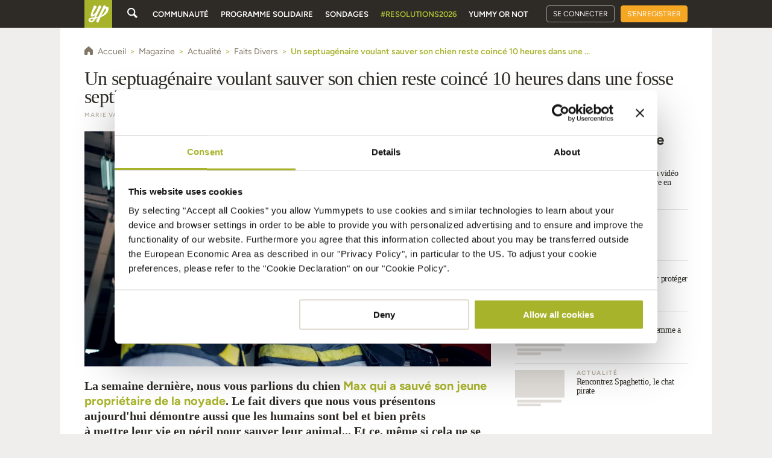

--- FILE ---
content_type: text/html
request_url: https://fr.yummypets.com/mag/2019/05/07/129134/un-septuagenaire-voulant-sauver-son-chien-reste-coince-10-heures-dans-une-fosse-sceptique
body_size: 45576
content:
<!DOCTYPE html>
<html data-critters-container="" class="  wf-inactive" lang="fr" transformed="self;v=1"><head><meta charset="utf-8"><style class="vjs-styles-defaults">
      .video-js {
        width: 300px;
        height: 150px;
      }

      .vjs-fluid:not(.vjs-audio-only-mode) {
        padding-top: 56.25%
      }
    </style>
  
  <title>Un septuagénaire voulant sauver son chien reste coincé 10 heures dans une fosse septique - Yummypets</title>
  <base href="/">

  <link href="https://d2ocidupsqths7.cloudfront.net" rel="preconnect" crossorigin="">
  <link href="https://www.google-analytics.com" rel="preconnect" crossorigin="">
  <link href="https://use.typekit.net/" rel="preconnect" crossorigin="">
  <link href="https://connect.facebook.net/" rel="preconnect" crossorigin="">
  <style>@font-face{font-family:'Material Icons';font-style:normal;font-weight:400;src:url(https://fonts.gstatic.com/s/materialicons/v145/flUhRq6tzZclQEJ-Vdg-IuiaDsNc.woff2) format('woff2');}.material-icons{font-family:'Material Icons';font-weight:normal;font-style:normal;font-size:24px;line-height:1;letter-spacing:normal;text-transform:none;display:inline-block;white-space:nowrap;word-wrap:normal;direction:ltr;-webkit-font-feature-settings:'liga';-webkit-font-smoothing:antialiased;}</style>

  <!-- FONT -->
  <link rel="preconnect" href="https://fonts.googleapis.com">
  <link rel="preconnect" href="https://fonts.gstatic.com" crossorigin="">
  <style>@font-face{font-family:'Figtree';font-style:italic;font-weight:300 900;font-display:swap;src:url(https://fonts.gstatic.com/s/figtree/v9/_Xmu-HUzqDCFdgfMm4GNAa5o_ik.woff2) format('woff2');unicode-range:U+0100-02BA, U+02BD-02C5, U+02C7-02CC, U+02CE-02D7, U+02DD-02FF, U+0304, U+0308, U+0329, U+1D00-1DBF, U+1E00-1E9F, U+1EF2-1EFF, U+2020, U+20A0-20AB, U+20AD-20C0, U+2113, U+2C60-2C7F, U+A720-A7FF;}@font-face{font-family:'Figtree';font-style:italic;font-weight:300 900;font-display:swap;src:url(https://fonts.gstatic.com/s/figtree/v9/_Xmu-HUzqDCFdgfMm4GND65o.woff2) format('woff2');unicode-range:U+0000-00FF, U+0131, U+0152-0153, U+02BB-02BC, U+02C6, U+02DA, U+02DC, U+0304, U+0308, U+0329, U+2000-206F, U+20AC, U+2122, U+2191, U+2193, U+2212, U+2215, U+FEFF, U+FFFD;}@font-face{font-family:'Figtree';font-style:normal;font-weight:300 900;font-display:swap;src:url(https://fonts.gstatic.com/s/figtree/v9/_Xms-HUzqDCFdgfMm4q9DbZs.woff2) format('woff2');unicode-range:U+0100-02BA, U+02BD-02C5, U+02C7-02CC, U+02CE-02D7, U+02DD-02FF, U+0304, U+0308, U+0329, U+1D00-1DBF, U+1E00-1E9F, U+1EF2-1EFF, U+2020, U+20A0-20AB, U+20AD-20C0, U+2113, U+2C60-2C7F, U+A720-A7FF;}@font-face{font-family:'Figtree';font-style:normal;font-weight:300 900;font-display:swap;src:url(https://fonts.gstatic.com/s/figtree/v9/_Xms-HUzqDCFdgfMm4S9DQ.woff2) format('woff2');unicode-range:U+0000-00FF, U+0131, U+0152-0153, U+02BB-02BC, U+02C6, U+02DA, U+02DC, U+0304, U+0308, U+0329, U+2000-206F, U+20AC, U+2122, U+2191, U+2193, U+2212, U+2215, U+FEFF, U+FFFD;}</style>

  <!-- <link href="https://widget.intercom.io/" rel="preconnect" crossorigin> -->

  

  <!-- Progressive Web App -->
  <meta name="theme-color" content="#68cfd0">

  <!-- LANGUAGE -->
  <meta name="language" content="fr">
  

  <meta name="facebook-domain-verification" content="ijc5jz7m09d377g3onf0a3zj1qynyf">

  <!-- PINTEREST -->
  <meta name="p:domain_verify" content="31d2772aac33bb3a34b47ef388486d81">

  <!-- OPEN GRAPH -->
  <meta property="og:type" content="website">
  <meta property="og:site_name" content="Yummypets">
  <meta property="og:url" content="https://fr.yummypets.com/mag/2019/05/07/129134/un-septuagenaire-voulant-sauver-son-chien-reste-coince-10-heures-dans-une-fosse-sceptique">
  <meta property="og:title" content="Un septuagénaire voulant sauver son chien reste coincé 10 heures dans une fosse septique - Yummypets">
  <meta property="og:image" content="https://dbw4iivs1kce3.cloudfront.net/680x390/2019/05/iStock-963151882.jpg">
  <meta property="og:description" content="La semaine dernière, nous vous&nbsp;parlions&nbsp;du chien Max&nbsp;qui a&nbsp;sauvé son jeune propriétaire de la noyade. Le fait divers que nous vous présentons aujourd'...">
  <meta property="og:image:type" content="image/jpeg">
  <meta property="og:image:secure_url" content="https://dbw4iivs1kce3.cloudfront.net/680x390/2019/05/iStock-963151882.jpg">
  <meta property="og:image:width" content="680">
  <meta property="og:image:height" content="390">

  <!-- TWITTER -->
  <meta name="twitter:card" content="summary_large_image">
  <meta name="twitter:site" content="@leo_yummypets">
  <meta name="twitter:title" content="Un septuagénaire voulant sauver son chien reste coincé 10 heures dans une fosse septique - Yummypets">
  <meta name="twitter:description" content="La semaine dernière, nous vous&nbsp;parlions&nbsp;du chien Max&nbsp;qui a&nbsp;sauvé son jeune propriétaire de la noyade. Le fait divers que nous vous présentons aujourd'...">

  <!-- OTHERS -->
  <meta http-equiv="X-UA-Compatible" content="IE=edge">
  <meta name="viewport" content="width=device-width, initial-scale=1, maximum-scale=1">
  <link rel="icon" type="image/x-icon" href="https://d2ocidupsqths7.cloudfront.net/favicon.ico">


  <!-- FACEBOOK -->

  
  <!-- <script async defer crossorigin="anonymous" src="https://connect.facebook.net/en_US/sdk.js"></script> -->

  <!-- Google tag (gtag.js) -->
  
  

  

  <style>

    body {
      margin: 0;
      padding: 0;
      background: #EFEEED;
    }

    .loading {
      width: 250px;
      height: 50px;
      margin: 250px auto;
    }

    .logo {
      float:left;
      width: 250px;
      height: 50px;
      background: url(https://s3.amazonaws.com/new-ymp/img-d/footer/svg/yp-footer-logo.svg) no-repeat center center;
    }
  </style>
  <link rel="manifest" href="assets/manifest.json">

<style>@charset "UTF-8";html{--mat-ripple-color:rgba(0, 0, 0, .1)}html{--mat-option-selected-state-label-text-color:#a8b32c;--mat-option-label-text-color:rgba(0, 0, 0, .87);--mat-option-hover-state-layer-color:rgba(0, 0, 0, .04);--mat-option-focus-state-layer-color:rgba(0, 0, 0, .04);--mat-option-selected-state-layer-color:rgba(0, 0, 0, .04)}html{--mat-optgroup-label-text-color:rgba(0, 0, 0, .87)}html{--mat-full-pseudo-checkbox-selected-icon-color:#a8b32c;--mat-full-pseudo-checkbox-selected-checkmark-color:#fafafa;--mat-full-pseudo-checkbox-unselected-icon-color:rgba(0, 0, 0, .54);--mat-full-pseudo-checkbox-disabled-selected-checkmark-color:#fafafa;--mat-full-pseudo-checkbox-disabled-unselected-icon-color:#b0b0b0;--mat-full-pseudo-checkbox-disabled-selected-icon-color:#b0b0b0;--mat-minimal-pseudo-checkbox-selected-checkmark-color:#a8b32c;--mat-minimal-pseudo-checkbox-disabled-selected-checkmark-color:#b0b0b0}html{--mat-app-background-color:#fafafa;--mat-app-text-color:rgba(0, 0, 0, .87);--mat-app-elevation-shadow-level-0:0px 0px 0px 0px rgba(0, 0, 0, .2), 0px 0px 0px 0px rgba(0, 0, 0, .14), 0px 0px 0px 0px rgba(0, 0, 0, .12);--mat-app-elevation-shadow-level-1:0px 2px 1px -1px rgba(0, 0, 0, .2), 0px 1px 1px 0px rgba(0, 0, 0, .14), 0px 1px 3px 0px rgba(0, 0, 0, .12);--mat-app-elevation-shadow-level-2:0px 3px 1px -2px rgba(0, 0, 0, .2), 0px 2px 2px 0px rgba(0, 0, 0, .14), 0px 1px 5px 0px rgba(0, 0, 0, .12);--mat-app-elevation-shadow-level-3:0px 3px 3px -2px rgba(0, 0, 0, .2), 0px 3px 4px 0px rgba(0, 0, 0, .14), 0px 1px 8px 0px rgba(0, 0, 0, .12);--mat-app-elevation-shadow-level-4:0px 2px 4px -1px rgba(0, 0, 0, .2), 0px 4px 5px 0px rgba(0, 0, 0, .14), 0px 1px 10px 0px rgba(0, 0, 0, .12);--mat-app-elevation-shadow-level-5:0px 3px 5px -1px rgba(0, 0, 0, .2), 0px 5px 8px 0px rgba(0, 0, 0, .14), 0px 1px 14px 0px rgba(0, 0, 0, .12);--mat-app-elevation-shadow-level-6:0px 3px 5px -1px rgba(0, 0, 0, .2), 0px 6px 10px 0px rgba(0, 0, 0, .14), 0px 1px 18px 0px rgba(0, 0, 0, .12);--mat-app-elevation-shadow-level-7:0px 4px 5px -2px rgba(0, 0, 0, .2), 0px 7px 10px 1px rgba(0, 0, 0, .14), 0px 2px 16px 1px rgba(0, 0, 0, .12);--mat-app-elevation-shadow-level-8:0px 5px 5px -3px rgba(0, 0, 0, .2), 0px 8px 10px 1px rgba(0, 0, 0, .14), 0px 3px 14px 2px rgba(0, 0, 0, .12);--mat-app-elevation-shadow-level-9:0px 5px 6px -3px rgba(0, 0, 0, .2), 0px 9px 12px 1px rgba(0, 0, 0, .14), 0px 3px 16px 2px rgba(0, 0, 0, .12);--mat-app-elevation-shadow-level-10:0px 6px 6px -3px rgba(0, 0, 0, .2), 0px 10px 14px 1px rgba(0, 0, 0, .14), 0px 4px 18px 3px rgba(0, 0, 0, .12);--mat-app-elevation-shadow-level-11:0px 6px 7px -4px rgba(0, 0, 0, .2), 0px 11px 15px 1px rgba(0, 0, 0, .14), 0px 4px 20px 3px rgba(0, 0, 0, .12);--mat-app-elevation-shadow-level-12:0px 7px 8px -4px rgba(0, 0, 0, .2), 0px 12px 17px 2px rgba(0, 0, 0, .14), 0px 5px 22px 4px rgba(0, 0, 0, .12);--mat-app-elevation-shadow-level-13:0px 7px 8px -4px rgba(0, 0, 0, .2), 0px 13px 19px 2px rgba(0, 0, 0, .14), 0px 5px 24px 4px rgba(0, 0, 0, .12);--mat-app-elevation-shadow-level-14:0px 7px 9px -4px rgba(0, 0, 0, .2), 0px 14px 21px 2px rgba(0, 0, 0, .14), 0px 5px 26px 4px rgba(0, 0, 0, .12);--mat-app-elevation-shadow-level-15:0px 8px 9px -5px rgba(0, 0, 0, .2), 0px 15px 22px 2px rgba(0, 0, 0, .14), 0px 6px 28px 5px rgba(0, 0, 0, .12);--mat-app-elevation-shadow-level-16:0px 8px 10px -5px rgba(0, 0, 0, .2), 0px 16px 24px 2px rgba(0, 0, 0, .14), 0px 6px 30px 5px rgba(0, 0, 0, .12);--mat-app-elevation-shadow-level-17:0px 8px 11px -5px rgba(0, 0, 0, .2), 0px 17px 26px 2px rgba(0, 0, 0, .14), 0px 6px 32px 5px rgba(0, 0, 0, .12);--mat-app-elevation-shadow-level-18:0px 9px 11px -5px rgba(0, 0, 0, .2), 0px 18px 28px 2px rgba(0, 0, 0, .14), 0px 7px 34px 6px rgba(0, 0, 0, .12);--mat-app-elevation-shadow-level-19:0px 9px 12px -6px rgba(0, 0, 0, .2), 0px 19px 29px 2px rgba(0, 0, 0, .14), 0px 7px 36px 6px rgba(0, 0, 0, .12);--mat-app-elevation-shadow-level-20:0px 10px 13px -6px rgba(0, 0, 0, .2), 0px 20px 31px 3px rgba(0, 0, 0, .14), 0px 8px 38px 7px rgba(0, 0, 0, .12);--mat-app-elevation-shadow-level-21:0px 10px 13px -6px rgba(0, 0, 0, .2), 0px 21px 33px 3px rgba(0, 0, 0, .14), 0px 8px 40px 7px rgba(0, 0, 0, .12);--mat-app-elevation-shadow-level-22:0px 10px 14px -6px rgba(0, 0, 0, .2), 0px 22px 35px 3px rgba(0, 0, 0, .14), 0px 8px 42px 7px rgba(0, 0, 0, .12);--mat-app-elevation-shadow-level-23:0px 11px 14px -7px rgba(0, 0, 0, .2), 0px 23px 36px 3px rgba(0, 0, 0, .14), 0px 9px 44px 8px rgba(0, 0, 0, .12);--mat-app-elevation-shadow-level-24:0px 11px 15px -7px rgba(0, 0, 0, .2), 0px 24px 38px 3px rgba(0, 0, 0, .14), 0px 9px 46px 8px rgba(0, 0, 0, .12)}html{--mat-option-label-text-font:"open-sans", Arial, sans-serif;--mat-option-label-text-line-height:1.3;--mat-option-label-text-size:1rem;--mat-option-label-text-tracking:normal;--mat-option-label-text-weight:300}html{--mat-optgroup-label-text-font:"open-sans", Arial, sans-serif;--mat-optgroup-label-text-line-height:1.3;--mat-optgroup-label-text-size:1rem;--mat-optgroup-label-text-tracking:normal;--mat-optgroup-label-text-weight:300}html{--mdc-elevated-card-container-shape:4px;--mdc-outlined-card-container-shape:4px;--mdc-outlined-card-outline-width:1px}html{--mdc-elevated-card-container-color:white;--mdc-elevated-card-container-elevation:0px 2px 1px -1px rgba(0, 0, 0, .2), 0px 1px 1px 0px rgba(0, 0, 0, .14), 0px 1px 3px 0px rgba(0, 0, 0, .12);--mdc-outlined-card-container-color:white;--mdc-outlined-card-outline-color:rgba(0, 0, 0, .12);--mdc-outlined-card-container-elevation:0px 0px 0px 0px rgba(0, 0, 0, .2), 0px 0px 0px 0px rgba(0, 0, 0, .14), 0px 0px 0px 0px rgba(0, 0, 0, .12);--mat-card-subtitle-text-color:rgba(0, 0, 0, .54)}html{--mat-card-title-text-font:"open-sans", Arial, sans-serif;--mat-card-title-text-line-height:32px;--mat-card-title-text-size:20px;--mat-card-title-text-tracking:.0125em;--mat-card-title-text-weight:500;--mat-card-subtitle-text-font:"open-sans", Arial, sans-serif;--mat-card-subtitle-text-line-height:22px;--mat-card-subtitle-text-size:14px;--mat-card-subtitle-text-tracking:.0071428571em;--mat-card-subtitle-text-weight:500}html{--mdc-linear-progress-active-indicator-height:4px;--mdc-linear-progress-track-height:4px;--mdc-linear-progress-track-shape:0}html{--mdc-plain-tooltip-container-shape:4px;--mdc-plain-tooltip-supporting-text-line-height:16px}html{--mdc-plain-tooltip-container-color:#616161;--mdc-plain-tooltip-supporting-text-color:#fff}html{--mdc-plain-tooltip-supporting-text-font:"open-sans", Arial, sans-serif;--mdc-plain-tooltip-supporting-text-size:12px;--mdc-plain-tooltip-supporting-text-weight:400;--mdc-plain-tooltip-supporting-text-tracking:.0333333333em}html{--mdc-filled-text-field-active-indicator-height:1px;--mdc-filled-text-field-focus-active-indicator-height:2px;--mdc-filled-text-field-container-shape:4px;--mdc-outlined-text-field-outline-width:1px;--mdc-outlined-text-field-focus-outline-width:2px;--mdc-outlined-text-field-container-shape:4px}html{--mdc-filled-text-field-caret-color:#a8b32c;--mdc-filled-text-field-focus-active-indicator-color:#a8b32c;--mdc-filled-text-field-focus-label-text-color:rgba(168, 179, 44, .87);--mdc-filled-text-field-container-color:whitesmoke;--mdc-filled-text-field-disabled-container-color:#fafafa;--mdc-filled-text-field-label-text-color:rgba(0, 0, 0, .6);--mdc-filled-text-field-hover-label-text-color:rgba(0, 0, 0, .6);--mdc-filled-text-field-disabled-label-text-color:rgba(0, 0, 0, .38);--mdc-filled-text-field-input-text-color:rgba(0, 0, 0, .87);--mdc-filled-text-field-disabled-input-text-color:rgba(0, 0, 0, .38);--mdc-filled-text-field-input-text-placeholder-color:rgba(0, 0, 0, .6);--mdc-filled-text-field-error-hover-label-text-color:#d32f2f;--mdc-filled-text-field-error-focus-label-text-color:#d32f2f;--mdc-filled-text-field-error-label-text-color:#d32f2f;--mdc-filled-text-field-error-caret-color:#d32f2f;--mdc-filled-text-field-active-indicator-color:rgba(0, 0, 0, .42);--mdc-filled-text-field-disabled-active-indicator-color:rgba(0, 0, 0, .06);--mdc-filled-text-field-hover-active-indicator-color:rgba(0, 0, 0, .87);--mdc-filled-text-field-error-active-indicator-color:#d32f2f;--mdc-filled-text-field-error-focus-active-indicator-color:#d32f2f;--mdc-filled-text-field-error-hover-active-indicator-color:#d32f2f;--mdc-outlined-text-field-caret-color:#a8b32c;--mdc-outlined-text-field-focus-outline-color:#a8b32c;--mdc-outlined-text-field-focus-label-text-color:rgba(168, 179, 44, .87);--mdc-outlined-text-field-label-text-color:rgba(0, 0, 0, .6);--mdc-outlined-text-field-hover-label-text-color:rgba(0, 0, 0, .6);--mdc-outlined-text-field-disabled-label-text-color:rgba(0, 0, 0, .38);--mdc-outlined-text-field-input-text-color:rgba(0, 0, 0, .87);--mdc-outlined-text-field-disabled-input-text-color:rgba(0, 0, 0, .38);--mdc-outlined-text-field-input-text-placeholder-color:rgba(0, 0, 0, .6);--mdc-outlined-text-field-error-caret-color:#d32f2f;--mdc-outlined-text-field-error-focus-label-text-color:#d32f2f;--mdc-outlined-text-field-error-label-text-color:#d32f2f;--mdc-outlined-text-field-error-hover-label-text-color:#d32f2f;--mdc-outlined-text-field-outline-color:rgba(0, 0, 0, .38);--mdc-outlined-text-field-disabled-outline-color:rgba(0, 0, 0, .06);--mdc-outlined-text-field-hover-outline-color:rgba(0, 0, 0, .87);--mdc-outlined-text-field-error-focus-outline-color:#d32f2f;--mdc-outlined-text-field-error-hover-outline-color:#d32f2f;--mdc-outlined-text-field-error-outline-color:#d32f2f;--mat-form-field-focus-select-arrow-color:rgba(168, 179, 44, .87);--mat-form-field-disabled-input-text-placeholder-color:rgba(0, 0, 0, .38);--mat-form-field-state-layer-color:rgba(0, 0, 0, .87);--mat-form-field-error-text-color:#d32f2f;--mat-form-field-select-option-text-color:inherit;--mat-form-field-select-disabled-option-text-color:GrayText;--mat-form-field-leading-icon-color:unset;--mat-form-field-disabled-leading-icon-color:unset;--mat-form-field-trailing-icon-color:unset;--mat-form-field-disabled-trailing-icon-color:unset;--mat-form-field-error-focus-trailing-icon-color:unset;--mat-form-field-error-hover-trailing-icon-color:unset;--mat-form-field-error-trailing-icon-color:unset;--mat-form-field-enabled-select-arrow-color:rgba(0, 0, 0, .54);--mat-form-field-disabled-select-arrow-color:rgba(0, 0, 0, .38);--mat-form-field-hover-state-layer-opacity:.04;--mat-form-field-focus-state-layer-opacity:.08}html{--mat-form-field-container-height:56px;--mat-form-field-filled-label-display:block;--mat-form-field-container-vertical-padding:16px;--mat-form-field-filled-with-label-container-padding-top:24px;--mat-form-field-filled-with-label-container-padding-bottom:8px}html{--mdc-filled-text-field-label-text-font:"open-sans", Arial, sans-serif;--mdc-filled-text-field-label-text-size:1rem;--mdc-filled-text-field-label-text-tracking:normal;--mdc-filled-text-field-label-text-weight:300;--mdc-outlined-text-field-label-text-font:"open-sans", Arial, sans-serif;--mdc-outlined-text-field-label-text-size:1rem;--mdc-outlined-text-field-label-text-tracking:normal;--mdc-outlined-text-field-label-text-weight:300;--mat-form-field-container-text-font:"open-sans", Arial, sans-serif;--mat-form-field-container-text-line-height:1.3;--mat-form-field-container-text-size:1rem;--mat-form-field-container-text-tracking:normal;--mat-form-field-container-text-weight:300;--mat-form-field-outlined-label-text-populated-size:1rem;--mat-form-field-subscript-text-font:"open-sans", Arial, sans-serif;--mat-form-field-subscript-text-line-height:20px;--mat-form-field-subscript-text-size:12px;--mat-form-field-subscript-text-tracking:.0333333333em;--mat-form-field-subscript-text-weight:400}html{--mat-select-container-elevation-shadow:0px 5px 5px -3px rgba(0, 0, 0, .2), 0px 8px 10px 1px rgba(0, 0, 0, .14), 0px 3px 14px 2px rgba(0, 0, 0, .12)}html{--mat-select-panel-background-color:white;--mat-select-enabled-trigger-text-color:rgba(0, 0, 0, .87);--mat-select-disabled-trigger-text-color:rgba(0, 0, 0, .38);--mat-select-placeholder-text-color:rgba(0, 0, 0, .6);--mat-select-enabled-arrow-color:rgba(0, 0, 0, .54);--mat-select-disabled-arrow-color:rgba(0, 0, 0, .38);--mat-select-focused-arrow-color:rgba(168, 179, 44, .87);--mat-select-invalid-arrow-color:rgba(211, 47, 47, .87)}html{--mat-select-arrow-transform:translateY(-8px)}html{--mat-select-trigger-text-font:"open-sans", Arial, sans-serif;--mat-select-trigger-text-line-height:1.3;--mat-select-trigger-text-size:1rem;--mat-select-trigger-text-tracking:normal;--mat-select-trigger-text-weight:300}html{--mat-autocomplete-container-shape:4px;--mat-autocomplete-container-elevation-shadow:0px 5px 5px -3px rgba(0, 0, 0, .2), 0px 8px 10px 1px rgba(0, 0, 0, .14), 0px 3px 14px 2px rgba(0, 0, 0, .12)}html{--mat-autocomplete-background-color:white}html{--mdc-dialog-container-shape:4px;--mat-dialog-container-elevation-shadow:0px 11px 15px -7px rgba(0, 0, 0, .2), 0px 24px 38px 3px rgba(0, 0, 0, .14), 0px 9px 46px 8px rgba(0, 0, 0, .12);--mat-dialog-container-max-width:80vw;--mat-dialog-container-small-max-width:80vw;--mat-dialog-container-min-width:0;--mat-dialog-actions-alignment:start;--mat-dialog-actions-padding:8px;--mat-dialog-content-padding:20px 24px;--mat-dialog-with-actions-content-padding:20px 24px;--mat-dialog-headline-padding:0 24px 9px}html{--mdc-dialog-container-color:white;--mdc-dialog-subhead-color:rgba(0, 0, 0, .87);--mdc-dialog-supporting-text-color:rgba(0, 0, 0, .6)}html{--mdc-dialog-subhead-font:"open-sans", Arial, sans-serif;--mdc-dialog-subhead-line-height:32px;--mdc-dialog-subhead-size:20px;--mdc-dialog-subhead-weight:500;--mdc-dialog-subhead-tracking:.0125em;--mdc-dialog-supporting-text-font:"open-sans", Arial, sans-serif;--mdc-dialog-supporting-text-line-height:1.3;--mdc-dialog-supporting-text-size:1rem;--mdc-dialog-supporting-text-weight:300;--mdc-dialog-supporting-text-tracking:normal}html{--mdc-switch-disabled-selected-icon-opacity:.38;--mdc-switch-disabled-track-opacity:.12;--mdc-switch-disabled-unselected-icon-opacity:.38;--mdc-switch-handle-height:20px;--mdc-switch-handle-shape:10px;--mdc-switch-handle-width:20px;--mdc-switch-selected-icon-size:18px;--mdc-switch-track-height:14px;--mdc-switch-track-shape:7px;--mdc-switch-track-width:36px;--mdc-switch-unselected-icon-size:18px;--mdc-switch-selected-focus-state-layer-opacity:.12;--mdc-switch-selected-hover-state-layer-opacity:.04;--mdc-switch-selected-pressed-state-layer-opacity:.1;--mdc-switch-unselected-focus-state-layer-opacity:.12;--mdc-switch-unselected-hover-state-layer-opacity:.04;--mdc-switch-unselected-pressed-state-layer-opacity:.1}html{--mdc-switch-disabled-selected-handle-color:#424242;--mdc-switch-disabled-selected-icon-color:#fff;--mdc-switch-disabled-selected-track-color:#424242;--mdc-switch-disabled-unselected-handle-color:#424242;--mdc-switch-disabled-unselected-icon-color:#fff;--mdc-switch-disabled-unselected-track-color:#424242;--mdc-switch-handle-surface-color:#fff;--mdc-switch-selected-icon-color:#fff;--mdc-switch-unselected-focus-handle-color:#212121;--mdc-switch-unselected-focus-state-layer-color:#424242;--mdc-switch-unselected-focus-track-color:#e0e0e0;--mdc-switch-unselected-handle-color:#616161;--mdc-switch-unselected-hover-handle-color:#212121;--mdc-switch-unselected-hover-state-layer-color:#424242;--mdc-switch-unselected-hover-track-color:#e0e0e0;--mdc-switch-unselected-icon-color:#fff;--mdc-switch-unselected-pressed-handle-color:#212121;--mdc-switch-unselected-pressed-state-layer-color:#424242;--mdc-switch-unselected-pressed-track-color:#e0e0e0;--mdc-switch-unselected-track-color:#e0e0e0;--mdc-switch-handle-elevation-shadow:0px 2px 1px -1px rgba(0, 0, 0, .2), 0px 1px 1px 0px rgba(0, 0, 0, .14), 0px 1px 3px 0px rgba(0, 0, 0, .12);--mdc-switch-disabled-handle-elevation-shadow:0px 0px 0px 0px rgba(0, 0, 0, .2), 0px 0px 0px 0px rgba(0, 0, 0, .14), 0px 0px 0px 0px rgba(0, 0, 0, .12);--mdc-switch-disabled-label-text-color:rgba(0, 0, 0, .38)}html{--mdc-switch-state-layer-size:40px}html{--mdc-radio-disabled-selected-icon-opacity:.38;--mdc-radio-disabled-unselected-icon-opacity:.38;--mdc-radio-state-layer-size:40px}html{--mdc-radio-state-layer-size:40px;--mat-radio-touch-target-display:block}html{--mat-radio-label-text-font:"open-sans", Arial, sans-serif;--mat-radio-label-text-line-height:20px;--mat-radio-label-text-size:14px;--mat-radio-label-text-tracking:.0178571429em;--mat-radio-label-text-weight:400}html{--mdc-slider-active-track-height:6px;--mdc-slider-active-track-shape:9999px;--mdc-slider-handle-height:20px;--mdc-slider-handle-shape:50%;--mdc-slider-handle-width:20px;--mdc-slider-inactive-track-height:4px;--mdc-slider-inactive-track-shape:9999px;--mdc-slider-with-overlap-handle-outline-width:1px;--mdc-slider-with-tick-marks-active-container-opacity:.6;--mdc-slider-with-tick-marks-container-shape:50%;--mdc-slider-with-tick-marks-container-size:2px;--mdc-slider-with-tick-marks-inactive-container-opacity:.6;--mdc-slider-handle-elevation:0px 2px 1px -1px rgba(0, 0, 0, .2), 0px 1px 1px 0px rgba(0, 0, 0, .14), 0px 1px 3px 0px rgba(0, 0, 0, .12);--mat-slider-value-indicator-width:auto;--mat-slider-value-indicator-height:32px;--mat-slider-value-indicator-caret-display:block;--mat-slider-value-indicator-border-radius:4px;--mat-slider-value-indicator-padding:0 12px;--mat-slider-value-indicator-text-transform:none;--mat-slider-value-indicator-container-transform:translateX(-50%)}html{--mdc-slider-handle-color:#a8b32c;--mdc-slider-focus-handle-color:#a8b32c;--mdc-slider-hover-handle-color:#a8b32c;--mdc-slider-active-track-color:#a8b32c;--mdc-slider-inactive-track-color:#a8b32c;--mdc-slider-with-tick-marks-inactive-container-color:#a8b32c;--mdc-slider-with-tick-marks-active-container-color:rgba(0, 0, 0, .87);--mdc-slider-disabled-active-track-color:#000;--mdc-slider-disabled-handle-color:#000;--mdc-slider-disabled-inactive-track-color:#000;--mdc-slider-label-container-color:#000;--mdc-slider-label-label-text-color:#fff;--mdc-slider-with-overlap-handle-outline-color:#fff;--mdc-slider-with-tick-marks-disabled-container-color:#000;--mat-slider-ripple-color:#a8b32c;--mat-slider-hover-state-layer-color:rgba(168, 179, 44, .05);--mat-slider-focus-state-layer-color:rgba(168, 179, 44, .2);--mat-slider-value-indicator-opacity:.6}html{--mdc-slider-label-label-text-font:"open-sans", Arial, sans-serif;--mdc-slider-label-label-text-size:14px;--mdc-slider-label-label-text-line-height:22px;--mdc-slider-label-label-text-tracking:.0071428571em;--mdc-slider-label-label-text-weight:500}html{--mat-menu-container-shape:4px;--mat-menu-divider-bottom-spacing:0;--mat-menu-divider-top-spacing:0;--mat-menu-item-spacing:16px;--mat-menu-item-icon-size:24px;--mat-menu-item-leading-spacing:16px;--mat-menu-item-trailing-spacing:16px;--mat-menu-item-with-icon-leading-spacing:16px;--mat-menu-item-with-icon-trailing-spacing:16px;--mat-menu-base-elevation-level:8}html{--mat-menu-item-label-text-color:rgba(0, 0, 0, .87);--mat-menu-item-icon-color:rgba(0, 0, 0, .87);--mat-menu-item-hover-state-layer-color:rgba(0, 0, 0, .04);--mat-menu-item-focus-state-layer-color:rgba(0, 0, 0, .04);--mat-menu-container-color:white;--mat-menu-divider-color:rgba(0, 0, 0, .12)}html{--mat-menu-item-label-text-font:"open-sans", Arial, sans-serif;--mat-menu-item-label-text-size:1rem;--mat-menu-item-label-text-tracking:normal;--mat-menu-item-label-text-line-height:1.3;--mat-menu-item-label-text-weight:300}html{--mdc-list-list-item-container-shape:0;--mdc-list-list-item-leading-avatar-shape:50%;--mdc-list-list-item-container-color:transparent;--mdc-list-list-item-selected-container-color:transparent;--mdc-list-list-item-leading-avatar-color:transparent;--mdc-list-list-item-leading-icon-size:24px;--mdc-list-list-item-leading-avatar-size:40px;--mdc-list-list-item-trailing-icon-size:24px;--mdc-list-list-item-disabled-state-layer-color:transparent;--mdc-list-list-item-disabled-state-layer-opacity:0;--mdc-list-list-item-disabled-label-text-opacity:.38;--mdc-list-list-item-disabled-leading-icon-opacity:.38;--mdc-list-list-item-disabled-trailing-icon-opacity:.38;--mat-list-active-indicator-color:transparent;--mat-list-active-indicator-shape:4px}html{--mdc-list-list-item-label-text-color:rgba(0, 0, 0, .87);--mdc-list-list-item-supporting-text-color:rgba(0, 0, 0, .54);--mdc-list-list-item-leading-icon-color:rgba(0, 0, 0, .38);--mdc-list-list-item-trailing-supporting-text-color:rgba(0, 0, 0, .38);--mdc-list-list-item-trailing-icon-color:rgba(0, 0, 0, .38);--mdc-list-list-item-selected-trailing-icon-color:rgba(0, 0, 0, .38);--mdc-list-list-item-disabled-label-text-color:black;--mdc-list-list-item-disabled-leading-icon-color:black;--mdc-list-list-item-disabled-trailing-icon-color:black;--mdc-list-list-item-hover-label-text-color:rgba(0, 0, 0, .87);--mdc-list-list-item-hover-leading-icon-color:rgba(0, 0, 0, .38);--mdc-list-list-item-hover-trailing-icon-color:rgba(0, 0, 0, .38);--mdc-list-list-item-focus-label-text-color:rgba(0, 0, 0, .87);--mdc-list-list-item-hover-state-layer-color:black;--mdc-list-list-item-hover-state-layer-opacity:.04;--mdc-list-list-item-focus-state-layer-color:black;--mdc-list-list-item-focus-state-layer-opacity:.12}html{--mdc-list-list-item-one-line-container-height:48px;--mdc-list-list-item-two-line-container-height:64px;--mdc-list-list-item-three-line-container-height:88px;--mat-list-list-item-leading-icon-start-space:16px;--mat-list-list-item-leading-icon-end-space:32px}html{--mdc-list-list-item-label-text-font:"open-sans", Arial, sans-serif;--mdc-list-list-item-label-text-line-height:1.3;--mdc-list-list-item-label-text-size:1rem;--mdc-list-list-item-label-text-tracking:normal;--mdc-list-list-item-label-text-weight:300;--mdc-list-list-item-supporting-text-font:"open-sans", Arial, sans-serif;--mdc-list-list-item-supporting-text-line-height:20px;--mdc-list-list-item-supporting-text-size:14px;--mdc-list-list-item-supporting-text-tracking:.0178571429em;--mdc-list-list-item-supporting-text-weight:400;--mdc-list-list-item-trailing-supporting-text-font:"open-sans", Arial, sans-serif;--mdc-list-list-item-trailing-supporting-text-line-height:20px;--mdc-list-list-item-trailing-supporting-text-size:12px;--mdc-list-list-item-trailing-supporting-text-tracking:.0333333333em;--mdc-list-list-item-trailing-supporting-text-weight:400}html{--mat-paginator-container-text-color:rgba(0, 0, 0, .87);--mat-paginator-container-background-color:white;--mat-paginator-enabled-icon-color:rgba(0, 0, 0, .54);--mat-paginator-disabled-icon-color:rgba(0, 0, 0, .12)}html{--mat-paginator-container-size:56px;--mat-paginator-form-field-container-height:40px;--mat-paginator-form-field-container-vertical-padding:8px;--mat-paginator-touch-target-display:block}html{--mat-paginator-container-text-font:"open-sans", Arial, sans-serif;--mat-paginator-container-text-line-height:20px;--mat-paginator-container-text-size:12px;--mat-paginator-container-text-tracking:.0333333333em;--mat-paginator-container-text-weight:400;--mat-paginator-select-trigger-text-size:12px}html{--mdc-secondary-navigation-tab-container-height:48px;--mdc-tab-indicator-active-indicator-height:2px;--mdc-tab-indicator-active-indicator-shape:0;--mat-tab-header-divider-color:transparent;--mat-tab-header-divider-height:0}html{--mdc-checkbox-disabled-selected-checkmark-color:#fff;--mdc-checkbox-selected-focus-state-layer-opacity:.16;--mdc-checkbox-selected-hover-state-layer-opacity:.04;--mdc-checkbox-selected-pressed-state-layer-opacity:.16;--mdc-checkbox-unselected-focus-state-layer-opacity:.16;--mdc-checkbox-unselected-hover-state-layer-opacity:.04;--mdc-checkbox-unselected-pressed-state-layer-opacity:.16}html{--mdc-checkbox-disabled-selected-icon-color:rgba(0, 0, 0, .38);--mdc-checkbox-disabled-unselected-icon-color:rgba(0, 0, 0, .38);--mdc-checkbox-selected-checkmark-color:black;--mdc-checkbox-selected-focus-icon-color:#a8b32c;--mdc-checkbox-selected-hover-icon-color:#a8b32c;--mdc-checkbox-selected-icon-color:#a8b32c;--mdc-checkbox-selected-pressed-icon-color:#a8b32c;--mdc-checkbox-unselected-focus-icon-color:#212121;--mdc-checkbox-unselected-hover-icon-color:#212121;--mdc-checkbox-unselected-icon-color:rgba(0, 0, 0, .54);--mdc-checkbox-selected-focus-state-layer-color:#a8b32c;--mdc-checkbox-selected-hover-state-layer-color:#a8b32c;--mdc-checkbox-selected-pressed-state-layer-color:#a8b32c;--mdc-checkbox-unselected-focus-state-layer-color:black;--mdc-checkbox-unselected-hover-state-layer-color:black;--mdc-checkbox-unselected-pressed-state-layer-color:black;--mat-checkbox-disabled-label-color:rgba(0, 0, 0, .38);--mat-checkbox-label-text-color:rgba(0, 0, 0, .87)}html{--mdc-checkbox-state-layer-size:40px;--mat-checkbox-touch-target-display:block}html{--mat-checkbox-label-text-font:"open-sans", Arial, sans-serif;--mat-checkbox-label-text-line-height:20px;--mat-checkbox-label-text-size:14px;--mat-checkbox-label-text-tracking:.0178571429em;--mat-checkbox-label-text-weight:400}html{--mdc-text-button-container-shape:4px;--mdc-text-button-keep-touch-target:false;--mdc-filled-button-container-shape:4px;--mdc-filled-button-keep-touch-target:false;--mdc-protected-button-container-shape:4px;--mdc-protected-button-container-elevation-shadow:0px 3px 1px -2px rgba(0, 0, 0, .2), 0px 2px 2px 0px rgba(0, 0, 0, .14), 0px 1px 5px 0px rgba(0, 0, 0, .12);--mdc-protected-button-disabled-container-elevation-shadow:0px 0px 0px 0px rgba(0, 0, 0, .2), 0px 0px 0px 0px rgba(0, 0, 0, .14), 0px 0px 0px 0px rgba(0, 0, 0, .12);--mdc-protected-button-focus-container-elevation-shadow:0px 2px 4px -1px rgba(0, 0, 0, .2), 0px 4px 5px 0px rgba(0, 0, 0, .14), 0px 1px 10px 0px rgba(0, 0, 0, .12);--mdc-protected-button-hover-container-elevation-shadow:0px 2px 4px -1px rgba(0, 0, 0, .2), 0px 4px 5px 0px rgba(0, 0, 0, .14), 0px 1px 10px 0px rgba(0, 0, 0, .12);--mdc-protected-button-pressed-container-elevation-shadow:0px 5px 5px -3px rgba(0, 0, 0, .2), 0px 8px 10px 1px rgba(0, 0, 0, .14), 0px 3px 14px 2px rgba(0, 0, 0, .12);--mdc-outlined-button-keep-touch-target:false;--mdc-outlined-button-outline-width:1px;--mdc-outlined-button-container-shape:4px;--mat-text-button-horizontal-padding:8px;--mat-text-button-with-icon-horizontal-padding:8px;--mat-text-button-icon-spacing:8px;--mat-text-button-icon-offset:0;--mat-filled-button-horizontal-padding:16px;--mat-filled-button-icon-spacing:8px;--mat-filled-button-icon-offset:-4px;--mat-protected-button-horizontal-padding:16px;--mat-protected-button-icon-spacing:8px;--mat-protected-button-icon-offset:-4px;--mat-outlined-button-horizontal-padding:15px;--mat-outlined-button-icon-spacing:8px;--mat-outlined-button-icon-offset:-4px}html{--mdc-text-button-label-text-color:black;--mdc-text-button-disabled-label-text-color:rgba(0, 0, 0, .38);--mat-text-button-state-layer-color:black;--mat-text-button-disabled-state-layer-color:black;--mat-text-button-ripple-color:rgba(0, 0, 0, .1);--mat-text-button-hover-state-layer-opacity:.04;--mat-text-button-focus-state-layer-opacity:.12;--mat-text-button-pressed-state-layer-opacity:.12;--mdc-filled-button-container-color:white;--mdc-filled-button-label-text-color:black;--mdc-filled-button-disabled-container-color:rgba(0, 0, 0, .12);--mdc-filled-button-disabled-label-text-color:rgba(0, 0, 0, .38);--mat-filled-button-state-layer-color:black;--mat-filled-button-disabled-state-layer-color:black;--mat-filled-button-ripple-color:rgba(0, 0, 0, .1);--mat-filled-button-hover-state-layer-opacity:.04;--mat-filled-button-focus-state-layer-opacity:.12;--mat-filled-button-pressed-state-layer-opacity:.12;--mdc-protected-button-container-color:white;--mdc-protected-button-label-text-color:black;--mdc-protected-button-disabled-container-color:rgba(0, 0, 0, .12);--mdc-protected-button-disabled-label-text-color:rgba(0, 0, 0, .38);--mat-protected-button-state-layer-color:black;--mat-protected-button-disabled-state-layer-color:black;--mat-protected-button-ripple-color:rgba(0, 0, 0, .1);--mat-protected-button-hover-state-layer-opacity:.04;--mat-protected-button-focus-state-layer-opacity:.12;--mat-protected-button-pressed-state-layer-opacity:.12;--mdc-outlined-button-disabled-outline-color:rgba(0, 0, 0, .12);--mdc-outlined-button-disabled-label-text-color:rgba(0, 0, 0, .38);--mdc-outlined-button-label-text-color:black;--mdc-outlined-button-outline-color:rgba(0, 0, 0, .12);--mat-outlined-button-state-layer-color:black;--mat-outlined-button-disabled-state-layer-color:black;--mat-outlined-button-ripple-color:rgba(0, 0, 0, .1);--mat-outlined-button-hover-state-layer-opacity:.04;--mat-outlined-button-focus-state-layer-opacity:.12;--mat-outlined-button-pressed-state-layer-opacity:.12}html{--mdc-text-button-container-height:36px;--mdc-filled-button-container-height:36px;--mdc-protected-button-container-height:36px;--mdc-outlined-button-container-height:36px;--mat-text-button-touch-target-display:block;--mat-filled-button-touch-target-display:block;--mat-protected-button-touch-target-display:block;--mat-outlined-button-touch-target-display:block}html{--mdc-text-button-label-text-font:"open-sans", Arial, sans-serif;--mdc-text-button-label-text-size:14px;--mdc-text-button-label-text-tracking:.0892857143em;--mdc-text-button-label-text-weight:500;--mdc-text-button-label-text-transform:none;--mdc-filled-button-label-text-font:"open-sans", Arial, sans-serif;--mdc-filled-button-label-text-size:14px;--mdc-filled-button-label-text-tracking:.0892857143em;--mdc-filled-button-label-text-weight:500;--mdc-filled-button-label-text-transform:none;--mdc-protected-button-label-text-font:"open-sans", Arial, sans-serif;--mdc-protected-button-label-text-size:14px;--mdc-protected-button-label-text-tracking:.0892857143em;--mdc-protected-button-label-text-weight:500;--mdc-protected-button-label-text-transform:none;--mdc-outlined-button-label-text-font:"open-sans", Arial, sans-serif;--mdc-outlined-button-label-text-size:14px;--mdc-outlined-button-label-text-tracking:.0892857143em;--mdc-outlined-button-label-text-weight:500;--mdc-outlined-button-label-text-transform:none}html{--mdc-icon-button-icon-size:24px}html{--mdc-icon-button-icon-color:inherit;--mdc-icon-button-disabled-icon-color:rgba(0, 0, 0, .38);--mat-icon-button-state-layer-color:black;--mat-icon-button-disabled-state-layer-color:black;--mat-icon-button-ripple-color:rgba(0, 0, 0, .1);--mat-icon-button-hover-state-layer-opacity:.04;--mat-icon-button-focus-state-layer-opacity:.12;--mat-icon-button-pressed-state-layer-opacity:.12}html{--mat-icon-button-touch-target-display:block}html{--mdc-fab-container-shape:50%;--mdc-fab-container-elevation-shadow:0px 3px 5px -1px rgba(0, 0, 0, .2), 0px 6px 10px 0px rgba(0, 0, 0, .14), 0px 1px 18px 0px rgba(0, 0, 0, .12);--mdc-fab-focus-container-elevation-shadow:0px 5px 5px -3px rgba(0, 0, 0, .2), 0px 8px 10px 1px rgba(0, 0, 0, .14), 0px 3px 14px 2px rgba(0, 0, 0, .12);--mdc-fab-hover-container-elevation-shadow:0px 5px 5px -3px rgba(0, 0, 0, .2), 0px 8px 10px 1px rgba(0, 0, 0, .14), 0px 3px 14px 2px rgba(0, 0, 0, .12);--mdc-fab-pressed-container-elevation-shadow:0px 7px 8px -4px rgba(0, 0, 0, .2), 0px 12px 17px 2px rgba(0, 0, 0, .14), 0px 5px 22px 4px rgba(0, 0, 0, .12);--mdc-fab-small-container-shape:50%;--mdc-fab-small-container-elevation-shadow:0px 3px 5px -1px rgba(0, 0, 0, .2), 0px 6px 10px 0px rgba(0, 0, 0, .14), 0px 1px 18px 0px rgba(0, 0, 0, .12);--mdc-fab-small-focus-container-elevation-shadow:0px 5px 5px -3px rgba(0, 0, 0, .2), 0px 8px 10px 1px rgba(0, 0, 0, .14), 0px 3px 14px 2px rgba(0, 0, 0, .12);--mdc-fab-small-hover-container-elevation-shadow:0px 5px 5px -3px rgba(0, 0, 0, .2), 0px 8px 10px 1px rgba(0, 0, 0, .14), 0px 3px 14px 2px rgba(0, 0, 0, .12);--mdc-fab-small-pressed-container-elevation-shadow:0px 7px 8px -4px rgba(0, 0, 0, .2), 0px 12px 17px 2px rgba(0, 0, 0, .14), 0px 5px 22px 4px rgba(0, 0, 0, .12);--mdc-extended-fab-container-height:48px;--mdc-extended-fab-container-shape:24px;--mdc-extended-fab-container-elevation-shadow:0px 3px 5px -1px rgba(0, 0, 0, .2), 0px 6px 10px 0px rgba(0, 0, 0, .14), 0px 1px 18px 0px rgba(0, 0, 0, .12);--mdc-extended-fab-focus-container-elevation-shadow:0px 5px 5px -3px rgba(0, 0, 0, .2), 0px 8px 10px 1px rgba(0, 0, 0, .14), 0px 3px 14px 2px rgba(0, 0, 0, .12);--mdc-extended-fab-hover-container-elevation-shadow:0px 5px 5px -3px rgba(0, 0, 0, .2), 0px 8px 10px 1px rgba(0, 0, 0, .14), 0px 3px 14px 2px rgba(0, 0, 0, .12);--mdc-extended-fab-pressed-container-elevation-shadow:0px 7px 8px -4px rgba(0, 0, 0, .2), 0px 12px 17px 2px rgba(0, 0, 0, .14), 0px 5px 22px 4px rgba(0, 0, 0, .12)}html{--mdc-fab-container-color:white;--mat-fab-foreground-color:black;--mat-fab-state-layer-color:black;--mat-fab-disabled-state-layer-color:black;--mat-fab-ripple-color:rgba(0, 0, 0, .1);--mat-fab-hover-state-layer-opacity:.04;--mat-fab-focus-state-layer-opacity:.12;--mat-fab-pressed-state-layer-opacity:.12;--mat-fab-disabled-state-container-color:rgba(0, 0, 0, .12);--mat-fab-disabled-state-foreground-color:rgba(0, 0, 0, .38);--mdc-fab-small-container-color:white;--mat-fab-small-foreground-color:black;--mat-fab-small-state-layer-color:black;--mat-fab-small-disabled-state-layer-color:black;--mat-fab-small-ripple-color:rgba(0, 0, 0, .1);--mat-fab-small-hover-state-layer-opacity:.04;--mat-fab-small-focus-state-layer-opacity:.12;--mat-fab-small-pressed-state-layer-opacity:.12;--mat-fab-small-disabled-state-container-color:rgba(0, 0, 0, .12);--mat-fab-small-disabled-state-foreground-color:rgba(0, 0, 0, .38)}html{--mat-fab-touch-target-display:block;--mat-fab-small-touch-target-display:block}html{--mdc-extended-fab-label-text-font:"open-sans", Arial, sans-serif;--mdc-extended-fab-label-text-size:14px;--mdc-extended-fab-label-text-tracking:.0892857143em;--mdc-extended-fab-label-text-weight:500}html{--mdc-snackbar-container-shape:4px}html{--mdc-snackbar-container-color:#333333;--mdc-snackbar-supporting-text-color:rgba(255, 255, 255, .87);--mat-snack-bar-button-color:#a8b32c}html{--mdc-snackbar-supporting-text-font:"open-sans", Arial, sans-serif;--mdc-snackbar-supporting-text-line-height:20px;--mdc-snackbar-supporting-text-size:14px;--mdc-snackbar-supporting-text-weight:400}html{--mat-table-row-item-outline-width:1px}html{--mat-table-background-color:white;--mat-table-header-headline-color:rgba(0, 0, 0, .87);--mat-table-row-item-label-text-color:rgba(0, 0, 0, .87);--mat-table-row-item-outline-color:rgba(0, 0, 0, .12)}html{--mat-table-header-container-height:56px;--mat-table-footer-container-height:52px;--mat-table-row-item-container-height:52px}html{--mat-table-header-headline-font:"open-sans", Arial, sans-serif;--mat-table-header-headline-line-height:22px;--mat-table-header-headline-size:14px;--mat-table-header-headline-weight:500;--mat-table-header-headline-tracking:.0071428571em;--mat-table-row-item-label-text-font:"open-sans", Arial, sans-serif;--mat-table-row-item-label-text-line-height:20px;--mat-table-row-item-label-text-size:14px;--mat-table-row-item-label-text-weight:400;--mat-table-row-item-label-text-tracking:.0178571429em;--mat-table-footer-supporting-text-font:"open-sans", Arial, sans-serif;--mat-table-footer-supporting-text-line-height:20px;--mat-table-footer-supporting-text-size:14px;--mat-table-footer-supporting-text-weight:400;--mat-table-footer-supporting-text-tracking:.0178571429em}html{--mdc-circular-progress-active-indicator-width:4px;--mdc-circular-progress-size:48px}html{--mdc-circular-progress-active-indicator-color:#a8b32c}html{--mat-badge-container-shape:50%;--mat-badge-container-size:unset;--mat-badge-small-size-container-size:unset;--mat-badge-large-size-container-size:unset;--mat-badge-legacy-container-size:22px;--mat-badge-legacy-small-size-container-size:16px;--mat-badge-legacy-large-size-container-size:28px;--mat-badge-container-offset:-11px 0;--mat-badge-small-size-container-offset:-8px 0;--mat-badge-large-size-container-offset:-14px 0;--mat-badge-container-overlap-offset:-11px;--mat-badge-small-size-container-overlap-offset:-8px;--mat-badge-large-size-container-overlap-offset:-14px;--mat-badge-container-padding:0;--mat-badge-small-size-container-padding:0;--mat-badge-large-size-container-padding:0}html{--mat-badge-background-color:#a8b32c;--mat-badge-text-color:rgba(0, 0, 0, .87);--mat-badge-disabled-state-background-color:#b9b9b9;--mat-badge-disabled-state-text-color:rgba(0, 0, 0, .38)}html{--mat-badge-text-font:"open-sans", Arial, sans-serif;--mat-badge-line-height:22px;--mat-badge-text-size:12px;--mat-badge-text-weight:600;--mat-badge-small-size-text-size:9px;--mat-badge-small-size-line-height:16px;--mat-badge-large-size-text-size:24px;--mat-badge-large-size-line-height:28px}html{--mat-bottom-sheet-container-shape:4px}html{--mat-bottom-sheet-container-text-color:rgba(0, 0, 0, .87);--mat-bottom-sheet-container-background-color:white}html{--mat-bottom-sheet-container-text-font:"open-sans", Arial, sans-serif;--mat-bottom-sheet-container-text-line-height:20px;--mat-bottom-sheet-container-text-size:14px;--mat-bottom-sheet-container-text-tracking:.0178571429em;--mat-bottom-sheet-container-text-weight:400}html{--mat-legacy-button-toggle-height:36px;--mat-legacy-button-toggle-shape:2px;--mat-legacy-button-toggle-focus-state-layer-opacity:1;--mat-standard-button-toggle-shape:4px;--mat-standard-button-toggle-hover-state-layer-opacity:.04;--mat-standard-button-toggle-focus-state-layer-opacity:.12}html{--mat-legacy-button-toggle-text-color:rgba(0, 0, 0, .38);--mat-legacy-button-toggle-state-layer-color:rgba(0, 0, 0, .12);--mat-legacy-button-toggle-selected-state-text-color:rgba(0, 0, 0, .54);--mat-legacy-button-toggle-selected-state-background-color:#e0e0e0;--mat-legacy-button-toggle-disabled-state-text-color:rgba(0, 0, 0, .26);--mat-legacy-button-toggle-disabled-state-background-color:#eeeeee;--mat-legacy-button-toggle-disabled-selected-state-background-color:#bdbdbd;--mat-standard-button-toggle-text-color:rgba(0, 0, 0, .87);--mat-standard-button-toggle-background-color:white;--mat-standard-button-toggle-state-layer-color:black;--mat-standard-button-toggle-selected-state-background-color:#e0e0e0;--mat-standard-button-toggle-selected-state-text-color:rgba(0, 0, 0, .87);--mat-standard-button-toggle-disabled-state-text-color:rgba(0, 0, 0, .26);--mat-standard-button-toggle-disabled-state-background-color:white;--mat-standard-button-toggle-disabled-selected-state-text-color:rgba(0, 0, 0, .87);--mat-standard-button-toggle-disabled-selected-state-background-color:#bdbdbd;--mat-standard-button-toggle-divider-color:#e0e0e0}html{--mat-standard-button-toggle-height:48px}html{--mat-legacy-button-toggle-label-text-font:"open-sans", Arial, sans-serif;--mat-legacy-button-toggle-label-text-line-height:1.3;--mat-legacy-button-toggle-label-text-size:1rem;--mat-legacy-button-toggle-label-text-tracking:normal;--mat-legacy-button-toggle-label-text-weight:300;--mat-standard-button-toggle-label-text-font:"open-sans", Arial, sans-serif;--mat-standard-button-toggle-label-text-line-height:1.3;--mat-standard-button-toggle-label-text-size:1rem;--mat-standard-button-toggle-label-text-tracking:normal;--mat-standard-button-toggle-label-text-weight:300}html{--mat-datepicker-calendar-container-shape:4px;--mat-datepicker-calendar-container-touch-shape:4px;--mat-datepicker-calendar-container-elevation-shadow:0px 2px 4px -1px rgba(0, 0, 0, .2), 0px 4px 5px 0px rgba(0, 0, 0, .14), 0px 1px 10px 0px rgba(0, 0, 0, .12);--mat-datepicker-calendar-container-touch-elevation-shadow:0px 11px 15px -7px rgba(0, 0, 0, .2), 0px 24px 38px 3px rgba(0, 0, 0, .14), 0px 9px 46px 8px rgba(0, 0, 0, .12)}html{--mat-datepicker-calendar-date-selected-state-text-color:rgba(0, 0, 0, .87);--mat-datepicker-calendar-date-selected-state-background-color:#a8b32c;--mat-datepicker-calendar-date-selected-disabled-state-background-color:rgba(168, 179, 44, .4);--mat-datepicker-calendar-date-today-selected-state-outline-color:rgba(0, 0, 0, .87);--mat-datepicker-calendar-date-focus-state-background-color:rgba(168, 179, 44, .3);--mat-datepicker-calendar-date-hover-state-background-color:rgba(168, 179, 44, .3);--mat-datepicker-toggle-active-state-icon-color:#a8b32c;--mat-datepicker-calendar-date-in-range-state-background-color:rgba(168, 179, 44, .2);--mat-datepicker-calendar-date-in-comparison-range-state-background-color:rgba(249, 171, 0, .2);--mat-datepicker-calendar-date-in-overlap-range-state-background-color:#a8dab5;--mat-datepicker-calendar-date-in-overlap-range-selected-state-background-color:#46a35e;--mat-datepicker-toggle-icon-color:rgba(0, 0, 0, .54);--mat-datepicker-calendar-body-label-text-color:rgba(0, 0, 0, .54);--mat-datepicker-calendar-period-button-text-color:black;--mat-datepicker-calendar-period-button-icon-color:rgba(0, 0, 0, .54);--mat-datepicker-calendar-navigation-button-icon-color:rgba(0, 0, 0, .54);--mat-datepicker-calendar-header-divider-color:rgba(0, 0, 0, .12);--mat-datepicker-calendar-header-text-color:rgba(0, 0, 0, .54);--mat-datepicker-calendar-date-today-outline-color:rgba(0, 0, 0, .38);--mat-datepicker-calendar-date-today-disabled-state-outline-color:rgba(0, 0, 0, .18);--mat-datepicker-calendar-date-text-color:rgba(0, 0, 0, .87);--mat-datepicker-calendar-date-outline-color:transparent;--mat-datepicker-calendar-date-disabled-state-text-color:rgba(0, 0, 0, .38);--mat-datepicker-calendar-date-preview-state-outline-color:rgba(0, 0, 0, .24);--mat-datepicker-range-input-separator-color:rgba(0, 0, 0, .87);--mat-datepicker-range-input-disabled-state-separator-color:rgba(0, 0, 0, .38);--mat-datepicker-range-input-disabled-state-text-color:rgba(0, 0, 0, .38);--mat-datepicker-calendar-container-background-color:white;--mat-datepicker-calendar-container-text-color:rgba(0, 0, 0, .87)}html{--mat-datepicker-calendar-text-font:"open-sans", Arial, sans-serif;--mat-datepicker-calendar-text-size:13px;--mat-datepicker-calendar-body-label-text-size:14px;--mat-datepicker-calendar-body-label-text-weight:500;--mat-datepicker-calendar-period-button-text-size:14px;--mat-datepicker-calendar-period-button-text-weight:500;--mat-datepicker-calendar-header-text-size:11px;--mat-datepicker-calendar-header-text-weight:300}html{--mat-divider-width:1px}html{--mat-divider-color:rgba(0, 0, 0, .12)}html{--mat-expansion-container-shape:4px;--mat-expansion-legacy-header-indicator-display:inline-block;--mat-expansion-header-indicator-display:none}html{--mat-expansion-container-background-color:white;--mat-expansion-container-text-color:rgba(0, 0, 0, .87);--mat-expansion-actions-divider-color:rgba(0, 0, 0, .12);--mat-expansion-header-hover-state-layer-color:rgba(0, 0, 0, .04);--mat-expansion-header-focus-state-layer-color:rgba(0, 0, 0, .04);--mat-expansion-header-disabled-state-text-color:rgba(0, 0, 0, .26);--mat-expansion-header-text-color:rgba(0, 0, 0, .87);--mat-expansion-header-description-color:rgba(0, 0, 0, .54);--mat-expansion-header-indicator-color:rgba(0, 0, 0, .54)}html{--mat-expansion-header-collapsed-state-height:48px;--mat-expansion-header-expanded-state-height:64px}html{--mat-expansion-header-text-font:"open-sans", Arial, sans-serif;--mat-expansion-header-text-size:14px;--mat-expansion-header-text-weight:500;--mat-expansion-header-text-line-height:inherit;--mat-expansion-header-text-tracking:inherit;--mat-expansion-container-text-font:"open-sans", Arial, sans-serif;--mat-expansion-container-text-line-height:20px;--mat-expansion-container-text-size:14px;--mat-expansion-container-text-tracking:.0178571429em;--mat-expansion-container-text-weight:400}html{--mat-grid-list-tile-header-primary-text-size:14px;--mat-grid-list-tile-header-secondary-text-size:12px;--mat-grid-list-tile-footer-primary-text-size:14px;--mat-grid-list-tile-footer-secondary-text-size:12px}html{--mat-icon-color:inherit}html{--mat-sidenav-container-shape:0;--mat-sidenav-container-elevation-shadow:0px 8px 10px -5px rgba(0, 0, 0, .2), 0px 16px 24px 2px rgba(0, 0, 0, .14), 0px 6px 30px 5px rgba(0, 0, 0, .12);--mat-sidenav-container-width:auto}html{--mat-sidenav-container-divider-color:rgba(0, 0, 0, .12);--mat-sidenav-container-background-color:white;--mat-sidenav-container-text-color:rgba(0, 0, 0, .87);--mat-sidenav-content-background-color:#fafafa;--mat-sidenav-content-text-color:rgba(0, 0, 0, .87);--mat-sidenav-scrim-color:rgba(0, 0, 0, .6)}html{--mat-stepper-header-icon-foreground-color:rgba(0, 0, 0, .87);--mat-stepper-header-selected-state-icon-background-color:#a8b32c;--mat-stepper-header-selected-state-icon-foreground-color:rgba(0, 0, 0, .87);--mat-stepper-header-done-state-icon-background-color:#a8b32c;--mat-stepper-header-done-state-icon-foreground-color:rgba(0, 0, 0, .87);--mat-stepper-header-edit-state-icon-background-color:#a8b32c;--mat-stepper-header-edit-state-icon-foreground-color:rgba(0, 0, 0, .87);--mat-stepper-container-color:white;--mat-stepper-line-color:rgba(0, 0, 0, .12);--mat-stepper-header-hover-state-layer-color:rgba(0, 0, 0, .04);--mat-stepper-header-focus-state-layer-color:rgba(0, 0, 0, .04);--mat-stepper-header-label-text-color:rgba(0, 0, 0, .54);--mat-stepper-header-optional-label-text-color:rgba(0, 0, 0, .54);--mat-stepper-header-selected-state-label-text-color:rgba(0, 0, 0, .87);--mat-stepper-header-error-state-label-text-color:#d32f2f;--mat-stepper-header-icon-background-color:rgba(0, 0, 0, .54);--mat-stepper-header-error-state-icon-foreground-color:#d32f2f;--mat-stepper-header-error-state-icon-background-color:transparent}html{--mat-stepper-header-height:72px}html{--mat-stepper-container-text-font:"open-sans", Arial, sans-serif;--mat-stepper-header-label-text-font:"open-sans", Arial, sans-serif;--mat-stepper-header-label-text-size:14px;--mat-stepper-header-label-text-weight:400;--mat-stepper-header-error-state-label-text-size:1rem;--mat-stepper-header-selected-state-label-text-size:1rem;--mat-stepper-header-selected-state-label-text-weight:300}html{--mat-sort-arrow-color:#757575}html{--mat-toolbar-container-background-color:whitesmoke;--mat-toolbar-container-text-color:rgba(0, 0, 0, .87)}html{--mat-toolbar-standard-height:64px;--mat-toolbar-mobile-height:56px}html{--mat-toolbar-title-text-font:"open-sans", Arial, sans-serif;--mat-toolbar-title-text-line-height:32px;--mat-toolbar-title-text-size:20px;--mat-toolbar-title-text-tracking:.0125em;--mat-toolbar-title-text-weight:500}html{--mat-tree-container-background-color:white;--mat-tree-node-text-color:rgba(0, 0, 0, .87)}html{--mat-tree-node-min-height:48px}html{--mat-tree-node-text-font:"open-sans", Arial, sans-serif;--mat-tree-node-text-size:14px;--mat-tree-node-text-weight:400}html{--mat-form-field-container-text-size:$size-13;--mdc-filled-text-field-input-text-color:$text-darker;--mat-icon-color:$gray-basic;--mat-form-field-container-height:50px;--mat-form-field-filled-with-label-container-padding-bottom:2px;--mat-form-field-filled-with-label-container-padding-top:24px;--mat-form-field-container-vertical-padding:10px;--mat-select-trigger-text-size:$size-13;--mat-select-enabled-trigger-text-color:$text-darker;--mat-select-enabled-arrow-color:$text-darker // CHECKBOX --mat-checkbox-label-text-color: $text-darker;--mat-checkbox-label-text-size:$size-13;--mat-radio-label-text-size:$size-13;--mat-radio-label-text-color:$text-darker}html{line-height:1.15;-webkit-text-size-adjust:100%}body{margin:0}img{border-style:none}*,*:before,*:after{margin:0;padding:0;box-sizing:border-box}html{position:relative;min-height:100%;overflow-y:scroll}body{margin:0;padding:0;line-height:1.2}img{vertical-align:middle}img{width:100%}*:focus{outline:none}html{position:relative;min-height:100%;overflow-x:hidden;overflow-y:scroll;text-rendering:optimizeLegibility;-webkit-text-size-adjust:100%;text-size-adjust:100%;font-size:14px}@media screen and (min-width: 769px){html{font-size:15px}}@media screen and (min-width: 960px){html{font-size:16px}}body{background:#fff;color:#807766;font-family:Figtree,Arial,sans-serif;font-weight:400;-webkit-font-smoothing:antialiased;-moz-osx-font-smoothing:grayscale}@media screen and (min-width: 769px){body{background:#efeeed}}img{display:block}</style><link rel="stylesheet" href="styles-G5N4SPP3.css" media="all" onload="this.media='all'"><noscript></noscript><style type="text/css" id="CookieConsentStateDisplayStyles">.cookieconsent-optin-preferences,.cookieconsent-optin-statistics,.cookieconsent-optin-marketing,.cookieconsent-optin{display:none;}.cookieconsent-optout-preferences,.cookieconsent-optout-statistics,.cookieconsent-optout-marketing,.cookieconsent-optout{display:block;display:initial;}</style><style type="text/css" id="CookiebotDialogStyle">#CybotCookiebotDialog *,#CybotCookiebotDialogBodyUnderlay *{background:transparent;box-sizing:border-box;color:inherit;font-family:inherit;font-size:15px;margin:0;outline:0;padding:0;vertical-align:baseline}#CybotCookiebotDialog #CybotCookiebotDialogNav :after,#CybotCookiebotDialog #CybotCookiebotDialogNav :before{content:none}#CybotCookiebotDialog label{width:auto}#CybotCookiebotDialogBodyUnderlay{background-color:#000;height:100%;left:0;margin:0;opacity:0;overflow:hidden;padding:0;pointer-events:none;position:fixed;top:0;transition:opacity .5s ease;width:100%;z-index:2147483630}#CybotCookiebotDialog.CybotCookiebotDialogActive+#CybotCookiebotDialogBodyUnderlay{opacity:.75;pointer-events:auto}#CybotCookiebotDialog{background-color:#ffffff;border-radius:8px;box-shadow:0 32px 68px rgba(0,0,0,.3);box-sizing:border-box;color:#141414;font-family:sans-serif;font-size:15px;height:auto;left:50%;letter-spacing:.1px;line-height:24px;max-height:calc(100% - 16px);overflow:hidden;position:fixed;text-align:initial;top:50%;transform:translate(-50%,-50%);transition:all .5s ease;transition-property:width,max-width,top,bottom,left,opacity;width:calc(100% - 16px);z-index:2147483631}#CybotCookiebotDialog.CybotCookiebotDialogZoomedXl{max-height:calc(100vh - 10px);width:calc(100vw - 10px)}#CybotCookiebotDialog ol,#CybotCookiebotDialog ul{list-style-position:inside}#CybotCookiebotDialog .CybotCookiebotDialogContentWrapper{align-items:flex-start;display:flex;flex-direction:column;width:100%}#CybotCookiebotDialog .CybotCookiebotDialogSROnly{clip:rect(0,0,0,0);border:0;height:1px;margin:-1px;overflow:hidden;padding:0;position:absolute;width:1px}:root #CybotCookiebotDialog,:root #CybotCookiebotDialog #CybotCookiebotDialogTabContent,_:-ms-fullscreen{height:100%}:root #CybotCookiebotDialogBody,:root #CybotCookiebotDialogTabContent .CybotCookiebotDialogTabPanel,_:-ms-fullscreen{flex:auto}@media screen and (min-width:601px){#CybotCookiebotDialog{max-width:900px}}@media screen and (min-width:1280px){#CybotCookiebotDialog{left:50%;max-height:80vh;top:0;transform:translate(-50%)}#CybotCookiebotDialog.CybotEdge{box-shadow:0 30px 70px rgba(0,0,0,.3);height:auto;max-height:70vh;max-width:100vw;min-width:100vw;padding:24px;transition-property:transform,opacity,top;width:100vw}#CybotCookiebotDialog.CybotEdge .CybotCookiebotDialogContentWrapper{flex-direction:row;margin:0 auto;max-width:1600px;position:relative}#CybotCookiebotDialog[data-template=bottom]{top:100%;transform:translate(-50%,-100%)}#CybotCookiebotDialog[data-template=pushdown],#CybotCookiebotDialog[data-template=slidedown]{transform:translate(-50%,-150%)}#CybotCookiebotDialog[data-template=pushdown].CybotCookiebotDialogActive,#CybotCookiebotDialog[data-template=slidedown].CybotCookiebotDialogActive{transform:translate(-50%)}#CybotCookiebotDialog[data-template=slideup]{top:100%;transform:translate(-50%,50%)}#CybotCookiebotDialog[data-template=slideup].CybotCookiebotDialogActive{transform:translate(-50%,-100%)}#CybotCookiebotDialog[data-template=overlay],#CybotCookiebotDialog[data-template=popup]{opacity:0;top:50%;transform:translate(-50%,-50%)}#CybotCookiebotDialog[data-template=overlay].CybotCookiebotDialogActive,#CybotCookiebotDialog[data-template=popup].CybotCookiebotDialogActive{opacity:1}}#CybotCookiebotDialogHeader{align-items:center;border-bottom:1px solid #d6d6d6;display:flex;padding:1em;width:100%}#CybotCookiebotDialog.CybotCookiebotDialogZoomedXl #CybotCookiebotDialogHeader{padding:.5em 1em}#CybotCookiebotDialogHeaderLogosWrapper{align-items:center;display:flex;flex:1;justify-content:space-between}#CybotCookiebotDialogPoweredbyCybot,#CybotCookiebotDialogPoweredbyLink{align-items:center;display:flex;width:50%}#CybotCookiebotDialogPoweredbyCybot{justify-content:flex-end;width:175px}#CybotCookiebotDialogPoweredbyImage{max-height:1.5em;width:auto}#CybotCookiebotDialogPoweredbyCybot svg{fill:#141414;height:1.7em;max-width:133px}@media screen and (min-width:601px){#CybotCookiebotDialogPoweredbyCybot svg{height:2em}}@media screen and (min-width:1280px){#CybotCookiebotDialogHeader{padding:1.5em}#CybotCookiebotDialogPoweredbyImage{max-height:2.125em}#CybotCookiebotDialog.CybotEdge #CybotCookiebotDialogHeader{align-items:center;align-self:stretch;border:none;justify-content:space-between;padding:0;width:210px}#CybotCookiebotDialog.CybotEdge #CybotCookiebotDialogHeaderLogosWrapper{align-self:stretch;flex-direction:column}#CybotCookiebotDialog.CybotEdge #CybotCookiebotDialogPoweredbyLink{flex:1}#CybotCookiebotDialog.CybotEdge #CybotCookiebotDialogPoweredbyImage{height:auto;max-height:6em;max-width:100%}#CybotCookiebotDialog.CybotEdge #CybotCookiebotDialogPoweredbyCybot{height:2em;margin-top:2em}#CybotCookiebotDialog.CybotEdge #CybotCookiebotDialogPoweredbyCybot,#CybotCookiebotDialog.CybotEdge #CybotCookiebotDialogPoweredbyLink{justify-content:center}}#CybotCookiebotDialogNav{border-bottom:1px solid #d6d6d6;position:relative;width:100%}#CybotCookiebotDialog.CybotEdge #CybotCookiebotDialogNav{display:none}#CybotCookiebotDialogNav .CybotCookiebotDialogNavItems{display:flex;list-style:none;overflow-x:auto}#CybotCookiebotDialogNav .CybotCookiebotDialogNavItems::-webkit-scrollbar{height:0;width:0}#CybotCookiebotDialogNav .CybotCookiebotDialogNavItem{flex:1 1 0%;margin:0 auto}#CybotCookiebotDialogNav .CybotCookiebotDialogNavItemLink{border-bottom:1px solid #ffffff;color:#141414;display:block;font-weight:600;height:100%;outline-offset:-5px;padding:1em;text-align:center;text-decoration:none;white-space:nowrap}#CybotCookiebotDialog.CybotCookiebotDialogZoomedXl #CybotCookiebotDialogNav .CybotCookiebotDialogNavItemLink{padding:.5em}#CybotCookiebotDialogNav .CybotCookiebotDialogNavItemLink:hover{color:#a8b32c}#CybotCookiebotDialogNav .CybotCookiebotDialogNavItemLink.CybotCookiebotDialogActive{border-color:transparent;border-bottom:1px solid #a8b32c;color:#a8b32c}@media screen and (min-width:1280px){#CybotCookiebotDialogNav .CybotCookiebotDialogNavItemLink.CybotCookiebotDialogActive{border-width:3px}}#CybotCookiebotDialogTabContent{display:flex;flex-direction:column;height:auto;min-height:60px;overflow:auto;width:100%}#CybotCookiebotDialogTabContent .CybotCookiebotScrollContainer{display:flex;flex:1;flex-direction:column}#CybotCookiebotDialogTabContent .CybotCookiebotDialogTabPanel{flex:1;overflow-x:hidden;overflow-y:auto;width:100%}#CybotCookiebotDialogSpecialFeaturesText ul{margin:.25em 0 .25em 2em}#CybotCookiebotDialog[dir=rtl] #CybotCookiebotDialogSpecialFeaturesText ul{margin:.25em 2em .25em 0}#CybotCookiebotDialog .CybotCookiebotScrollContainer{border-bottom:1px solid #d6d6d6;height:100%;padding:.375em;position:relative}#CybotCookiebotDialog .CybotCookiebotScrollArea{height:100%}#CybotCookiebotDialog .CybotCookiebotDialogBodyBottomWrapper{width:100%}@media screen and (min-width:601px){#CybotCookiebotDialog .CybotCookiebotScrollContainer{display:flex;min-height:auto}}@media screen and (min-width:1280px){#CybotCookiebotDialog.CybotEdge .CybotCookiebotScrollContainer{border-bottom:none;display:none}#CybotCookiebotDialog.CybotEdge.CybotMultilevel .CybotCookiebotScrollContainer{width:calc(100% - 286px - 1.5em)}#CybotCookiebotDialog.CybotEdge #CybotCookiebotDialogTabContent{flex:1;margin-left:1.5em;overflow:visible}#CybotCookiebotDialog.CybotEdge[dir=rtl] #CybotCookiebotDialogTabContent{margin-left:0;margin-right:1.5em}#CybotCookiebotDialog.CybotEdge #CybotCookiebotDialogTabContent .CybotCookiebotDialogTabPanel{overflow:visible}#CybotCookiebotDialog.CybotEdge .CybotCookiebotDialogBodyBottomWrapper{align-items:flex-end;display:flex;flex-wrap:wrap;justify-content:flex-start;margin-top:1.5em;padding-left:.375em}#CybotCookiebotDialog.CybotEdge[dir=rtl] .CybotCookiebotDialogBodyBottomWrapper{padding-left:0;padding-right:.375em}#CybotCookiebotDialog.CybotEdge.CybotMultilevel .CybotCookiebotDialogBodyBottomWrapper{border-top:1px solid #d6d6d6;padding-top:1em}}@media screen and (min-width:1510px){#CybotCookiebotDialog.CybotEdge:not([lang=ta]):not([lang=bg]):not([lang=is]):not([lang=el]) #CybotCookiebotDialogTabContent{margin:0 1.5em}#CybotCookiebotDialog.CybotEdge:not([lang=ta]):not([lang=bg]):not([lang=is]):not([lang=el]) .CybotCookiebotScrollContainer{width:auto}#CybotCookiebotDialog.CybotEdge:not([lang=ta]):not([lang=bg]):not([lang=is]):not([lang=el]) .CybotCookiebotDialogBodyBottomWrapper{border-top:none;padding-top:0}}#CybotCookiebotDialog .CybotCookiebotFader{bottom:0;height:5em;left:1px;opacity:0;pointer-events:none;position:absolute;transition:opacity .3s;width:calc(100% - 1em);z-index:10}#CybotCookiebotDialog .CybotCookiebotFader:not(.CybotCookiebotFaderRight):not(.CybotCookiebotFaderLeft){max-height:50%}#CybotCookiebotDialog[dir=rtl] .CybotCookiebotFader:not(.CybotCookiebotFaderLeft){left:auto;right:1px}#CybotCookiebotDialog .CybotCookiebotFader.CybotCookiebotDialogActive{opacity:1}#CybotCookiebotDialog .CybotCookiebotFaderLeft,#CybotCookiebotDialog .CybotCookiebotFaderRight{height:100%;width:3.5em}#CybotCookiebotDialog .CybotCookiebotFaderLeft{left:0}#CybotCookiebotDialog .CybotCookiebotFaderRight{left:auto;right:0}#CybotCookiebotDialog .CybotCookiebotFader:not(.CybotCookiebotFaderLeft):not(.CybotCookiebotFaderRight){max-height:30%}@media screen and (min-width:1280px){#CybotCookiebotDialog .CybotCookiebotFader:not(.CybotCookiebotFaderLeft):not(.CybotCookiebotFaderRight){width:calc(100% - 1.5em)}}#CybotCookiebotDialogBody{display:flex;flex-direction:column;height:100%}#CybotCookiebotDialogBody .CybotCookiebotScrollContainer{display:flex;flex-direction:column;max-height:18em}#CybotCookiebotDialog #CybotCookiebotDialogBodyContent{max-height:inherit}#CybotCookiebotDialog .CybotCookiebotDialogBodyContentHeading{font-weight:600;letter-spacing:.25px;line-height:1.6em;margin-bottom:.5em}#CybotCookiebotDialogBodyContent{flex:1;height:100%;letter-spacing:.5px;line-height:1.6em;max-height:100%;overflow-x:hidden;padding:1.625em .625em}#CybotCookiebotDialog.CybotCookiebotDialogZoomedXl #CybotCookiebotDialogBodyContent{padding:.8em}#CybotCookiebotDialog .CybotCookiebotDialogDetailBodyContentCookieTabContent{list-style-type:none}#CybotCookiebotDialogDetailBulkConsent{border:1px solid #d6d6d6;border-radius:.5em;margin:0 .625em 1em;padding:1em}#CybotCookiebotDialogDetailBulkConsent:before{border-top:1px solid #d6d6d6;content:"";width:100%}#CybotCookiebotDialogDetailBulkConsentLink{color:#141414;display:block;font-weight:600;line-height:1.6em;margin-bottom:.625em;text-decoration:none}#CybotCookiebotDialogDetailBulkConsentLink:hover{color:#a8b32c}#CybotCookiebotDialogTabContent .CybotCookiebotDialogDetailBulkConsentCount{background-color:#d6d6d6;border-radius:5em;display:inline-block;font-size:.8em;font-weight:700;letter-spacing:.25px;line-height:1.2em;margin-left:.5em;padding:.25em .5em}#CybotCookiebotDialog[dir=rtl] #CybotCookiebotDialogTabContent .CybotCookiebotDialogDetailBulkConsentCount{margin-left:0;margin-right:.5em}#CybotCookiebotDialogDetailBulkConsentListWrapper{background-color:rgba(0, 0, 0, 0.05);border:1px solid #d6d6d6;border-radius:.5em;margin-top:1.5em;padding:1em}#CybotCookiebotDialogDetailBulkConsentListWrapper>span{border-bottom:1px solid #d6d6d6;display:block;font-weight:600;padding-bottom:1em}#CybotCookiebotDialogDetailBulkConsentList{margin-top:1em}#CybotCookiebotDialogDetailFooter{letter-spacing:.3px;line-height:1.6em;padding:0 1em 1em}#CybotCookiebotDialogDetailFooter a{color:#141414}#CybotCookiebotDialogDetailBulkConsentList dt:not(:last-of-type){margin-bottom:.5em}@media screen and (min-width:1280px){#CybotCookiebotDialog #CybotCookiebotDialogBody .CybotCookiebotScrollContainer{display:flex;flex:auto;height:auto;max-height:15.5em;overflow:hidden}#CybotCookiebotDialogBodyContent{padding:1.125em}#CybotCookiebotDialogDetailBulkConsent{margin:0 2em 1em;padding:1.5em}#CybotCookiebotDialogDetailFooter{padding:0 2em 1.125em}#CybotCookiebotDialogDetailBulkConsentListWrapper{margin-top:2em;padding:1.5em}#CybotCookiebotDialog.CybotEdge #CybotCookiebotDialogBody{display:flex;justify-content:space-between;overflow:hidden}#CybotCookiebotDialog.CybotEdge #CybotCookiebotDialogBodyContent{height:auto;padding:0 1.125em 0 0}#CybotCookiebotDialog[dir=rtl].CybotEdge #CybotCookiebotDialogBodyContent{padding-left:1.125em;padding-right:0}}#CybotCookiebotDialogDetailBodyContentIABv2Tabs .CybotCookiebotDialogBodyLevelButtonIABHeader{font-weight:600;line-height:1.6em;margin-bottom:1em}#CybotCookiebotDialogDetailBodyContentIABv2Tabs .CybotCookiebotDialogBodyLevelButtonIABWrapper{border:2px solid #d6d6d6;border-radius:1em;margin:1.5em 0 1em;padding:1em}#CybotCookiebotDialogDetailBodyContentIABv2Tabs .CybotCookiebotDialogBodyLevelButtonIABWrapper:last-of-type{margin-bottom:0}#CybotCookiebotDialogDetailBodyContentIABv2Tabs .CybotCookiebotDialogBodyLevelButtonIABContainer,#CybotCookiebotDialogDetailBodyContentIABv2Tabs .CybotCookiebotDialogBodyLevelButtonIABContainerCollapsed{background-color:rgba(0, 0, 0, 0.05);border:2px solid #d6d6d6;border-radius:1em;margin-bottom:.5em;padding:.5em 1em 1em;position:relative}#CybotCookiebotDialogDetailBodyContentIABv2Tabs .CybotCookiebotDialogBodyLevelButtonIABContainer:last-of-type,#CybotCookiebotDialogDetailBodyContentIABv2Tabs .CybotCookiebotDialogBodyLevelButtonIABContainerCollapsed:last-of-type{margin-bottom:0}#CybotCookiebotDialogDetailBodyContentIABv2Tabs .CybotCookiebotDialogBodyLevelButtonWrapper{align-items:center;display:flex;font-weight:600;margin:.5em 2em 0 0}#CybotCookiebotDialog[dir=rtl] #CybotCookiebotDialogDetailBodyContentIABv2Tabs .CybotCookiebotDialogBodyLevelButtonWrapper{margin:.5em 0 0 2em}#CybotCookiebotDialogDetailBodyContentIABv2Tabs .CybotCookiebotDialogBodyLevelButtonWrapper:nth-of-type(2){margin-right:0}#CybotCookiebotDialog[dir=rtl] #CybotCookiebotDialogDetailBodyContentIABv2Tabs .CybotCookiebotDialogBodyLevelButtonWrapper:nth-of-type(2){margin-left:0;margin-right:0}#CybotCookiebotDialogDetailBodyContentIABv2Tabs #CybotCookiebotDialogDetailBodyContentIABv2PartnersBody .CybotCookiebotDialogBodyLevelButtonWrapper:nth-of-type(2){margin-right:3.5em}#CybotCookiebotDialog[dir=rtl] #CybotCookiebotDialogDetailBodyContentIABv2Tabs #CybotCookiebotDialogDetailBodyContentIABv2PartnersBody .CybotCookiebotDialogBodyLevelButtonWrapper:nth-of-type(2){margin-left:3.5em;margin-right:0}#CybotCookiebotDialogDetailBodyContentIABv2Tabs .CybotCookiebotDialogBodyLevelButtonIABDescription{border-top:1px solid #d6d6d6;margin-top:1em;padding-top:1em}#CybotCookiebotDialogDetailBodyContentIABv2Tabs .CybotCookiebotDialogBodyLevelButtonIABPurposeCount{margin-top:2em}#CybotCookiebotDialogDetailBodyContentIABv2Tabs .CybotCookiebotDialogBodyLevelButtonIABPurposeCount .CybotCookiebotDialogDetailBulkConsentCount{margin-left:.4em}#CybotCookiebotDialogDetailBodyContentIABv2Tabs .CybotCookiebotDialogBodyLevelButtonIABLinkWrapper{font-weight:700}#CybotCookiebotDialogDetailBodyContentIABv2Tabs .CybotCookiebotDialogBodyLevelButtonIABLinkWrapper:nth-of-type(2){margin-top:1em}#CybotCookiebotDialogDetailBodyContentIABv2Tabs .CybotCookiebotDialogBodyLevelButtonIABLinkWrapper a{margin-top:0;word-break:break-word}#CybotCookiebotDialogDetailBodyContentIABv2Tabs .CybotCookiebotDialogBodyLevelButtonIABDescription a{align-items:center;display:inline-flex;margin-top:.5em}#CybotCookiebotDialogDetailBodyContentIABv2Tabs .CybotCookiebotDialogBodyLevelButtonIABDescription .CybotCookiebotDialogBodyLevelButtonIABBullet{margin:1em 0 0 1em}#CybotCookiebotDialog[dir=rtl] #CybotCookiebotDialogDetailBodyContentIABv2Tabs .CybotCookiebotDialogBodyLevelButtonIABDescription .CybotCookiebotDialogBodyLevelButtonIABBullet{margin:1em 1em 0 0}#CybotCookiebotDialogDetailBodyContentIABv2Tabs .CybotCookiebotDialogBodyLevelButtonIABDescription .CybotCookiebotDialogBodyLevelButtonIABList{font-weight:700;margin-top:1em}#CybotCookiebotDialogDetailBodyContentIABv2Tabs .CybotCookiebotDialogBodyLevelButtonIABDescription .CybotCookiebotDialogBodyLevelButtonIABList li{font-weight:400;margin-left:2px}#CybotCookiebotDialog[dir=rtl] #CybotCookiebotDialogDetailBodyContentIABv2Tabs .CybotCookiebotDialogBodyLevelButtonIABDescription .CybotCookiebotDialogBodyLevelButtonIABList li{font-weight:400;margin-right:2px}#CybotCookiebotDialogDetailBodyContentIABv2Tabs .CybotCookiebotDialogBodyLevelButtonIABContainerCollapsed .CybotCookiebotDialogBodyLevelButtonIABDescription{display:none}#CybotCookiebotDialogDetailBodyContentIABv2Tabs .CybotCookiebotDialogBodyLevelButtonIABContainer .CybotCookiebotDialogBodyLevelButtonIABDescription,#CybotCookiebotDialogDetailBodyContentIABv2Tabs .CybotCookiebotDialogBodyLevelButtonIABDescription.CybotCookiebotDialogShow{display:block}#CybotCookiebotDialogDetailBodyContentIABv2Tabs .CybotCookiebotDialogBodyLevelButtonIABContainerToggleHide,#CybotCookiebotDialogDetailBodyContentIABv2Tabs .CybotCookiebotDialogBodyLevelButtonIABContainerToggleShow{display:block;height:2em;position:absolute;right:1.35em;top:.75em;width:2em}#CybotCookiebotDialog[dir=rtl] #CybotCookiebotDialogDetailBodyContentIABv2Tabs .CybotCookiebotDialogBodyLevelButtonIABContainerToggleHide,#CybotCookiebotDialog[dir=rtl] #CybotCookiebotDialogDetailBodyContentIABv2Tabs .CybotCookiebotDialogBodyLevelButtonIABContainerToggleShow{left:1.35em;right:auto}#CybotCookiebotDialogDetailBodyContentIABv2PartnersBody .CybotCookiebotDialogBodyLevelButtonIABContainer:before,#CybotCookiebotDialogDetailBodyContentIABv2PartnersBody .CybotCookiebotDialogBodyLevelButtonIABContainerCollapsed:before{border-style:solid;border-width:.15em .15em 0 0;content:"";display:inline-block;height:.5em;position:absolute;right:2em;top:1.3em;transform:rotate(-225deg);width:.5em}#CybotCookiebotDialog[dir=rtl] #CybotCookiebotDialogDetailBodyContentIABv2PartnersBody .CybotCookiebotDialogBodyLevelButtonIABContainer:before,#CybotCookiebotDialog[dir=rtl] #CybotCookiebotDialogDetailBodyContentIABv2PartnersBody .CybotCookiebotDialogBodyLevelButtonIABContainerCollapsed:before{left:2em;right:auto}#CybotCookiebotDialogDetailBodyContentIABv2PartnersBody .CybotCookiebotDialogBodyLevelButtonIABContainer:before{top:1.6em;transform:rotate(-45deg)}#CybotCookiebotDialogDetailBodyContentIABv2Tabs .CybotCookiebotDialogBodyIABIntroContainer{padding-bottom:1em}#CybotCookiebotDialogDetailBodyContentIABv2Tabs .CybotCookiebotDialogBodyLevelButtonIABLabel{line-height:1.5em}#CybotCookiebotDialogDetailBodyContentIABv2Tabs p.CybotCookiebotDialogBodyLevelButtonIABLabel{padding-left:2em}@media screen and (min-width:1280px){#CybotCookiebotDialogDetailBodyContentIABv2Tabs .CybotCookiebotDialogBodyLevelButtonIABWrapper{padding:1.5em}#CybotCookiebotDialogDetailBodyContentIABv2Tabs .CybotCookiebotDialogBodyLevelButtonIABHeader{align-items:center;border-bottom:1px solid #d6d6d6;display:flex;margin-bottom:1.5em;padding-bottom:1.5em}#CybotCookiebotDialogDetailBodyContentIABv2Tabs .CybotCookiebotDialogBodyIABIntroContainer{padding-bottom:1.5em}#CybotCookiebotDialogDetailBodyContentIABv2Tabs .CybotCookiebotDialogBodyLevelButtonIABContainerTogglesWrapper{align-items:center;display:flex;justify-content:space-between;width:100%}#CybotCookiebotDialogDetailBodyContentIABv2Tabs .CybotCookiebotDialogBodyLevelButtonIABContainer,#CybotCookiebotDialogDetailBodyContentIABv2Tabs .CybotCookiebotDialogBodyLevelButtonIABContainerCollapsed{padding:1em 1.5em 1.5em}#CybotCookiebotDialogDetailBodyContentIABv2PartnersBody .CybotCookiebotDialogBodyLevelButtonIABContainer:before,#CybotCookiebotDialogDetailBodyContentIABv2PartnersBody .CybotCookiebotDialogBodyLevelButtonIABContainerCollapsed:before{top:1.8em}#CybotCookiebotDialogDetailBodyContentIABv2PartnersBody .CybotCookiebotDialogBodyLevelButtonIABContainer:before{top:2.1em}#CybotCookiebotDialogDetailBodyContentIABv2Tabs .CybotCookiebotDialogBodyLevelButtonIABDescription{width:100%}#CybotCookiebotDialogDetailBodyContentIABv2Tabs .CybotCookiebotDialogBodyLevelButtonIABContainerToggleHide,#CybotCookiebotDialogDetailBodyContentIABv2Tabs .CybotCookiebotDialogBodyLevelButtonIABContainerToggleShow{top:1.2em}}#CybotCookiebotDialogDetailBodyContentTextAbout{padding:1.625em .625em}#CybotCookiebotDialog.CybotCookiebotDialogZoomedXl #CybotCookiebotDialogDetailBodyContentTextAbout{padding:.5em}@media screen and (min-width:1280px){#CybotCookiebotDialogDetailBodyContentTextAbout{padding:1.125em}#CybotCookiebotDialog.CybotCookiebotDialogZoomedXl #CybotCookiebotDialogDetailBodyContentTextAbout{padding:.5em}}#CybotCookiebotDialogFooter.CybotCookiebotScrollContainer{height:auto;min-height:80px;width:100%}#CybotCookiebotDialogFooter .CybotCookiebotScrollArea{padding:1em;width:100%}#CybotCookiebotDialog.CybotCookiebotDialogZoomedXl #CybotCookiebotDialogFooter .CybotCookiebotScrollArea{padding:.5em}#CybotCookiebotDialog:not(.CybotCookiebotDialogZoomedLg):not(.CybotCookiebotDialogZoomedXl) #CybotCookiebotDialogFooter.CybotCookiebotScrollContainer{min-height:auto;padding:0}#CybotCookiebotDialog.CybotCookiebotDialogZoomedLg #CybotCookiebotDialogFooter .CybotCookiebotScrollArea,#CybotCookiebotDialog.CybotCookiebotDialogZoomedXl #CybotCookiebotDialogFooter .CybotCookiebotScrollArea{overflow:auto}#CybotCookiebotDialogBodyButtons{align-items:flex-start;display:flex;flex-direction:column;flex-wrap:wrap}@media screen and (min-width:601px){#CybotCookiebotDialogBodyButtons{align-items:center;flex-direction:row}}@media screen and (min-width:1280px){#CybotCookiebotDialogFooter .CybotCookiebotScrollArea{padding:1em 1.5em 1.5em}#CybotCookiebotDialog.CybotEdge #CybotCookiebotDialogFooter{display:block;padding:0;width:auto}#CybotCookiebotDialog.CybotEdge #CybotCookiebotDialogFooter .CybotCookiebotScrollArea{padding:0}#CybotCookiebotDialog.CybotEdge #CybotCookiebotDialogFooter .CybotCookiebotScrollbarContainer{display:none}#CybotCookiebotDialog.CybotEdge.CybotMultilevel #CybotCookiebotDialogFooter{position:absolute;right:0;top:0}#CybotCookiebotDialog.CybotEdge[dir=rtl] #CybotCookiebotDialogFooter{left:0;right:auto}#CybotCookiebotDialog.CybotEdge.CybotMultilevel.CybotCloseButtonEnabled #CybotCookiebotDialogFooter{right:51px}#CybotCookiebotDialog.CybotEdge[dir=rtl].CybotCloseButtonEnabled #CybotCookiebotDialogFooter{left:51px;right:auto}#CybotCookiebotDialog.CybotEdge #CybotCookiebotDialogBodyButtons{align-items:flex-end;flex-direction:column-reverse;max-width:286px}}@media screen and (min-width:1510px){#CybotCookiebotDialog.CybotEdge:not([lang=ta]):not([lang=bg]):not([lang=is]):not([lang=el]) #CybotCookiebotDialogFooter{position:relative;right:0}#CybotCookiebotDialog.CybotEdge[dir=rtl]:not([lang=ta]):not([lang=bg]):not([lang=is]):not([lang=el]) #CybotCookiebotDialogFooter{left:0;position:relative;right:auto}}#CybotCookiebotDialog .CybotCookiebotScrollContainer>div:first-of-type::-webkit-scrollbar,#CybotCookiebotDialog.CybotCookiebotDialogZoomedLg #CybotCookiebotDialogFooter>div:first-of-type::-webkit-scrollbar,#CybotCookiebotDialog.CybotCookiebotDialogZoomedXl #CybotCookiebotDialogFooter>div:first-of-type::-webkit-scrollbar{width:.25em}#CybotCookiebotDialog .CybotCookiebotScrollContainer>div:first-of-type::-webkit-scrollbar-track,#CybotCookiebotDialog.CybotCookiebotDialogZoomedLg #CybotCookiebotDialogFooter>div:first-of-type::-webkit-scrollbar-track,#CybotCookiebotDialog.CybotCookiebotDialogZoomedXl #CybotCookiebotDialogFooter>div:first-of-type::-webkit-scrollbar-track{background:#f2f2f2;border-radius:.313em}#CybotCookiebotDialog .CybotCookiebotScrollContainer>div:first-of-type::-webkit-scrollbar-thumb,#CybotCookiebotDialog.CybotCookiebotDialogZoomedLg #CybotCookiebotDialogFooter>div:first-of-type::-webkit-scrollbar-thumb,#CybotCookiebotDialog.CybotCookiebotDialogZoomedXl #CybotCookiebotDialogFooter>div:first-of-type::-webkit-scrollbar-thumb{background:#141414;border-radius:.313em}#CybotCookiebotDialog .CybotCookiebotScrollContainer .CybotCookiebotScrollbarContainer{background:#ffffff;display:none;height:100%;pointer-events:none;position:absolute;right:.375em;top:0;transition:opacity .5s;width:.6em}#CybotCookiebotDialog[dir=rtl] .CybotCookiebotScrollContainer .CybotCookiebotScrollbarContainer{left:.375em;right:auto}#CybotCookiebotDialog:hover .CybotCookiebotScrollContainer .CybotCookiebotScrollbarContainer{opacity:0}#CybotCookiebotDialog .CybotCookiebotScrollContainer>div:first-of-type:focus{outline:none}#CybotCookiebotDialog .CybotCookiebotScrollContainer>div:first-of-type:focus::-webkit-scrollbar-thumb,#CybotCookiebotDialog.CybotCookiebotDialogZoomedLg #CybotCookiebotDialogFooter>div:first-of-type:focus::-webkit-scrollbar-thumb,#CybotCookiebotDialog.CybotCookiebotDialogZoomedXl #CybotCookiebotDialogFooter>div:first-of-type:focus::-webkit-scrollbar-thumb{background:#ffffff}@-moz-document url-prefix(){#CybotCookiebotDialog .CybotCookiebotScrollContainer>div:first-of-type,#CybotCookiebotDialog.CybotCookiebotDialogZoomedLg #CybotCookiebotDialogFooter>div:first-of-type,#CybotCookiebotDialog.CybotCookiebotDialogZoomedXl #CybotCookiebotDialogFooter>div:first-of-type{scrollbar-track-color:#f2f2f2;scrollbar-face-color:#141414;scrollbar-color:#141414 #f2f2f2;scrollbar-width:thin}}#CybotCookiebotDialog .CybotCookiebotScrollContainer>div:first-of-type:focus,#CybotCookiebotDialog.CybotCookiebotDialogZoomedLg #CybotCookiebotDialogFooter>div:first-of-type:focus,#CybotCookiebotDialog.CybotCookiebotDialogZoomedXl #CybotCookiebotDialogFooter>div:first-of-type:focus{scrollbar-color:#ffffff #f2f2f2}@media screen and (min-width:1510px){#CybotCookiebotDialog .CybotCookiebotScrollContainer>div:first-of-type::-webkit-scrollbar,#CybotCookiebotDialog.CybotCookiebotDialogZoomedLg #CybotCookiebotDialogFooter>div:first-of-type::-webkit-scrollbar,#CybotCookiebotDialog.CybotCookiebotDialogZoomedXl #CybotCookiebotDialogFooter>div:first-of-type::-webkit-scrollbar{width:.5em}#CybotCookiebotDialog .CybotCookiebotScrollContainer .CybotCookiebotScrollbarContainer{display:block}}#CybotCookiebotDialog .CybotCookiebotDialogBodyLevelButtonIABContainerToggleHide,#CybotCookiebotDialog .CybotCookiebotDialogBodyLevelButtonIABContainerToggleShow,#CybotCookiebotDialog a:after,#CybotCookiebotDialog a:before,#CybotCookiebotDialog button:after,#CybotCookiebotDialog button:before{border-color:#141414}#CybotCookiebotDialog a:hover:after,#CybotCookiebotDialog a:hover:before,#CybotCookiebotDialog button:hover:after,#CybotCookiebotDialog button:hover:before{border-color:#a8b32c}#CybotCookiebotDialog #CybotCookiebotBannerCloseButtonE2E,#CybotCookiebotDialog .CybotCookiebotBannerCloseButton{fill:#141414;border:none;display:none}#CybotCookiebotDialog.CybotCloseButtonEnabled .CybotCookiebotBannerCloseButton{display:flex;margin-left:2.313rem}#CybotCookiebotDialog[dir=rtl] .CybotCookiebotBannerCloseButton{margin-left:auto;margin-right:2.313rem}#CybotCookiebotDialogFooter #CybotCookiebotDialogBodyButtonsWrapper{display:flex;flex-direction:column;width:100%}#CybotCookiebotDialogBodyButtons .CybotCookiebotDialogBodyButton:not(:first-of-type),#CybotCookiebotDialogFooter .CybotCookiebotDialogBodyButton:not(:first-of-type){margin-top:.5em}#CybotCookiebotDialogBodyButtons .CybotCookiebotDialogBodyContentControlsWrapper{align-items:center;display:flex;margin-bottom:.5em}#CybotCookiebotDialogBodyButtons .CybotCookiebotDialogBodyContentControlsWrapper .CybotCookiebotDialogBodyLevelButtonSliderWrapper{margin-right:1em}#CybotCookiebotDialogBodyButtons .CybotCookiebotDialogBodyContentControlsWrapper .CybotCookiebotDialogBodyLevelButtonDescription{font-weight:600}#CybotCookiebotDialogFooter .CybotCookiebotDialogBodyButton{background-color:#ffffff;border:2px solid #dfdad0;border-radius:.25em;color:#141414;display:block;font-weight:600;padding:1em;text-align:center;user-select:none;width:100%}#CybotCookiebotDialogFooter .CybotCookiebotDialogBodyButton:hover{opacity:.85}#CybotCookiebotDialogFooter #CybotCookiebotDialogBodyLevelButtonCustomize,#CybotCookiebotDialogFooter #CybotCookiebotDialogBodyLevelButtonLevelOptinAllowallSelection{background-color:#ffffff;border-color:#1032cf;color:#141414}#CybotCookiebotDialogFooter #CybotCookiebotDialogBodyButtonAccept,#CybotCookiebotDialogFooter #CybotCookiebotDialogBodyLevelButtonAccept,#CybotCookiebotDialogFooter #CybotCookiebotDialogBodyLevelButtonLevelOptinAllowAll{background-color:#a8b32c;border-color:#ffffff;color:#ffffff}#CybotCookiebotDialogFooter #CybotCookiebotDialogBodyLevelButtonCustomize{align-items:center}#CybotCookiebotDialogFooter #CybotCookiebotDialogBodyLevelButtonCustomize .CybotCookiebotDialogArrow{border-color:#141414;border-style:solid;border-width:.15em .15em 0 0;display:inline-block;height:.5em;margin-left:1em;transform:rotate(45deg);vertical-align:baseline;width:.5em}#CybotCookiebotDialog[dir=rtl] #CybotCookiebotDialogFooter #CybotCookiebotDialogBodyLevelButtonCustomize .CybotCookiebotDialogArrow{margin-left:0;margin-right:1em;transform:rotate(-135deg)}#CybotCookiebotDialogDetailBodyContentIABv2Tabs .CybotCookiebotDialogBodyLevelButtonIABHeaderToggle{border-bottom:1px solid #d6d6d6;display:flex;flex-wrap:wrap;justify-content:flex-end;margin:1em 0 1.5em auto;padding-bottom:1.5em}#CybotCookiebotDialogDetailBodyContentIABv2Tabs .CybotCookiebotDialogBodyLevelButtonIABHeaderButton,#CybotCookiebotDialogDetailBodyContentIABv2Tabs .CybotCookiebotDialogBodyLevelButtonIABHeaderToggleDeselectVendorsLink,#CybotCookiebotDialogDetailBodyContentIABv2Tabs .CybotCookiebotDialogBodyLevelButtonIABHeaderToggleSelectVendorsLink{align-items:center;background-color:#ffffff;border:2px solid #dfdad0;border-radius:.25em;color:#141414;display:flex;font-weight:600;padding:.75em 1em;text-decoration:none;user-select:none}#CybotCookiebotDialogDetailBodyContentIABv2Tabs .CybotCookiebotDialogBodyLevelButtonIABHeaderButton:hover,#CybotCookiebotDialogDetailBodyContentIABv2Tabs .CybotCookiebotDialogBodyLevelButtonIABHeaderToggleDeselectVendorsLink:hover,#CybotCookiebotDialogDetailBodyContentIABv2Tabs .CybotCookiebotDialogBodyLevelButtonIABHeaderToggleSelectVendorsLink:hover{opacity:.85}#CybotCookiebotDialogDetailBodyContentIABv2Tabs .CybotCookiebotDialogBodyLevelButtonIABHeaderButton.select,#CybotCookiebotDialogDetailBodyContentIABv2Tabs .CybotCookiebotDialogBodyLevelButtonIABHeaderToggleSelectVendorsLink{background-color:#a8b32c;border-color:#ffffff;color:#ffffff;margin-left:.5em}#CybotCookiebotDialog[dir=rtl] #CybotCookiebotDialogDetailBodyContentIABv2Tabs .CybotCookiebotDialogBodyLevelButtonIABHeaderButton.select,#CybotCookiebotDialog[dir=rtl] #CybotCookiebotDialogDetailBodyContentIABv2Tabs .CybotCookiebotDialogBodyLevelButtonIABHeaderToggleSelectVendorsLink{margin-left:0;margin-right:.5em}@media screen and (min-width:601px){#CybotCookiebotDialogFooter #CybotCookiebotDialogBodyButtonsWrapper{align-items:stretch;flex:1;flex-direction:row;justify-content:flex-end}#CybotCookiebotDialogFooter #CybotCookiebotDialogBodyButtons .CybotCookiebotDialogBodyButton:not(:first-of-type),#CybotCookiebotDialogFooter .CybotCookiebotDialogBodyButton,#CybotCookiebotDialogFooter .CybotCookiebotDialogBodyButton:not(:first-of-type){margin-top:0;width:33%}#CybotCookiebotDialogBodyButtons .CybotCookiebotDialogBodyContentControlsWrapper:not(.CybotCookiebotDialogHide)+#CybotCookiebotDialogBodyButtonsWrapper .CybotCookiebotDialogBodyButton{max-width:286px;width:100%}#CybotCookiebotDialogBodyButtons .CybotCookiebotDialogBodyButton:not(:last-of-type){margin-right:.5em}#CybotCookiebotDialog[dir=rtl] #CybotCookiebotDialogFooter .CybotCookiebotDialogBodyButton:not(:last-of-type){margin-left:.5em;margin-right:0}#CybotCookiebotDialogBodyButtons .CybotCookiebotDialogBodyContentControlsWrapper{margin-bottom:0;margin-right:1em}}@media screen and (min-width:1280px){#CybotCookiebotDialog.CybotEdge .CybotCookiebotBannerCloseButton{display:none}#CybotCookiebotDialog.CybotEdge.CybotCloseButtonEnabled #CybotCookiebotBannerCloseButtonE2E{display:flex}#CybotCookiebotDialogDetailBodyContentIABv2Tabs .CybotCookiebotDialogBodyLevelButtonIABHeaderToggle{border-bottom:none;justify-content:flex-start;margin:0 0 0 auto;padding:0}#CybotCookiebotDialog[dir=rtl] #CybotCookiebotDialogDetailBodyContentIABv2Tabs .CybotCookiebotDialogBodyLevelButtonIABHeaderToggle{margin-left:0;margin-right:auto}#CybotCookiebotDialog.CybotEdge #CybotCookiebotDialogFooter #CybotCookiebotDialogBodyButtonsWrapper{flex:auto;flex-direction:column}#CybotCookiebotDialog.CybotEdge #CybotCookiebotDialogFooter .CybotCookiebotDialogBodyButton{max-width:none;width:286px}#CybotCookiebotDialog.CybotEdge #CybotCookiebotDialogFooter .CybotCookiebotDialogBodyButton:not(:first-of-type){margin-top:.5em}}#CybotCookiebotDialogBodyLevelWrapper{width:100%}#CybotCookiebotDialogBodyEdgeMoreDetails{display:none}#CybotCookiebotDialogDetailBodyContentCookieContainerTypes{list-style-type:none}#CybotCookiebotDialog.CybotEdge #CybotCookiebotDialogBodyEdgeMoreDetails{display:flex;justify-content:flex-end;margin:1.5em 2em .5em 0}#CybotCookiebotDialog.CybotEdge[dir=rtl] #CybotCookiebotDialogBodyEdgeMoreDetails{margin-left:1.125em;margin-right:0}#CybotCookiebotDialog.CybotEdge #CybotCookiebotDialogBodyEdgeMoreDetails a{align-items:center;color:#a8b32c;display:flex;font-weight:600;text-decoration:none}#CybotCookiebotDialog.CybotEdge #CybotCookiebotDialogBodyEdgeMoreDetails a:after{border-style:solid;border-width:.15em .15em 0 0;color:#141414;content:"";display:block;height:.563em;margin-left:1em;transform:rotate(45deg);width:.563em}#CybotCookiebotDialog.CybotEdge[dir=rtl] #CybotCookiebotDialogBodyEdgeMoreDetails a:after{margin-left:0;margin-right:1em;transform:rotate(225deg)}#CybotCookiebotDialogBodyLevelButtons{width:100%}#CybotCookiebotDialog .CybotCookiebotDialogBodyLevelButtonSliderWrapper{-webkit-backface-visibility:hidden;backface-visibility:hidden;display:flex;flex-shrink:0;height:32px;position:relative;width:57px}#CybotCookiebotDialog .CybotCookiebotDialogBodyLevelButtonSliderWrapper:hover input[type=checkbox]:not(:disabled)+.CybotCookiebotDialogBodyLevelButtonSlider{opacity:.85}#CybotCookiebotDialog .CybotCookiebotDialogBodyLevelButtonSliderWrapper input[type=checkbox].CybotCookiebotDialogBodyLevelButton{opacity:0}#CybotCookiebotDialog .CybotCookiebotDialogBodyLevelButtonSlider{background-color:#141414;border-radius:32px;bottom:0;left:0;pointer-events:none;position:absolute;right:0;top:0;transition:background-color .4s}#CybotCookiebotDialog .CybotCookiebotDialogBodyLevelButtonSlider:before{background-color:#ffffff;border-radius:50%;bottom:4px;content:"";height:24px;left:4px;position:absolute;transition:transform .4s;width:24px}#CybotCookiebotDialog input:checked+.CybotCookiebotDialogBodyLevelButtonSlider{background-color:#a8b32c}#CybotCookiebotDialog input:checked+.CybotCookiebotDialogBodyLevelButtonSlider:before,#CybotCookiebotDialog[dir=rtl] #CybotCookiebotDialogTabContent input+.CybotCookiebotDialogBodyLevelButtonSlider:before{background-color:#ffffff;transform:translateX(26px)}#CybotCookiebotDialog[dir=rtl] #CybotCookiebotDialogTabContent input:checked+.CybotCookiebotDialogBodyLevelButtonSlider:before{transform:translateX(0)}#CybotCookiebotDialog form input[type=checkbox][disabled]:checked+.CybotCookiebotDialogBodyLevelButtonSlider{background-color:#d6d6d6;pointer-events:none}#CybotCookiebotDialogBodyLevelButtonsSelectPane{border-bottom:1px solid #d6d6d6;padding:1em 0}#CybotCookiebotDialogBodyLevelButtonsSelectPane .CybotCookiebotDialogBodyLevelButtonWrapper{align-items:center;display:flex;justify-content:space-between;padding:1em;text-align:center;width:100%}#CybotCookiebotDialogDetailBodyContentIABv2Tabs .CybotCookiebotDialogBodyLevelButtonWrapper+.CybotCookiebotDialogBodyLevelButtonWrapper label{font-size:.875em;font-style:italic;font-weight:400;letter-spacing:.15px;padding-bottom:0}#CybotCookiebotDialogBodyLevelButtonsSelectPane .CybotCookiebotDialogBodyLevelButtonDescription{font-weight:700}#CybotCookiebotDialogBodyLevelButtonsSelectPane label:not([for=CybotCookiebotDialogBodyLevelButtonNecessary]) .CybotCookiebotDialogBodyLevelButtonDescription:hover{color:#a8b32c}@media screen and (min-width:601px){#CybotCookiebotDialog #CybotCookiebotDialogBodyLevelButtonsSelectPane{padding:0}#CybotCookiebotDialogBodyLevelButtonsSelectPane .CybotCookiebotDialogBodyLevelButtonWrapper{flex-direction:column;padding:1.5em 1em;width:25%}#CybotCookiebotDialogBodyLevelButtonsSelectPane .CybotCookiebotDialogBodyLevelButtonWrapper:not(:last-of-type){border-right:1px solid #d6d6d6}#CybotCookiebotDialog[dir=rtl] #CybotCookiebotDialogBodyLevelButtonsSelectPane .CybotCookiebotDialogBodyLevelButtonWrapper:not(:last-of-type){border-left:1px solid #d6d6d6;border-right:none}#CybotCookiebotDialogBodyLevelButtonsSelectPane .CybotCookiebotDialogBodyLevelButtonLabel{margin-bottom:.75em}#CybotCookiebotDialogTabContent input:focus+.CybotCookiebotDialogBodyLevelButtonSlider{box-shadow:0 0 1px #a8b32c}}@media screen and (min-width:1280px){#CybotCookiebotDialog.CybotEdge #CybotCookiebotDialogBodyLevelButtonsSelectPane{border-bottom:none}#CybotCookiebotDialog.CybotEdge #CybotCookiebotDialogBodyLevelButtonsSelectPane .CybotCookiebotDialogBodyLevelButtonWrapper{border:none;flex-direction:row;margin:.5em 2.5em 0 0;padding:0;width:auto}#CybotCookiebotDialog.CybotEdge #CybotCookiebotDialogBodyLevelButtonsSelectPane .CybotCookiebotDialogBodyLevelButtonLabel{margin-bottom:0}#CybotCookiebotDialog.CybotEdge #CybotCookiebotDialogBodyLevelWrapper{width:auto}#CybotCookiebotDialog.CybotEdge .CybotCookiebotDialogBodyLevelButtonLabel{margin-right:1em}#CybotCookiebotDialog.CybotEdge[dir=rtl] .CybotCookiebotDialogBodyLevelButtonLabel{margin-left:1em;margin-right:0}#CybotCookiebotDialog.CybotEdge[dir=rtl] #CybotCookiebotDialogBodyLevelButtonsSelectPane .CybotCookiebotDialogBodyLevelButtonWrapper{border-left:none;margin:.5em 0 0 2.5em}#CybotCookiebotDialog.CybotEdge #CybotCookiebotDialogBodyEdgeMoreDetails{display:inline-flex;height:2em;margin:0}}#CybotCookiebotDialog input[type=checkbox]{height:1.5em;margin-right:.5em;width:1.5em}#CybotCookiebotDialog[dir=rtl] input[type=checkbox]{margin-left:.5em;margin-right:0}#CybotCookiebotDialog .CybotCookiebotDialogBodyLevelButtonSliderWrapper form{height:100%;width:100%}#CybotCookiebotDialog .CybotCookiebotDialogBodyLevelButtonSliderWrapper input[type=checkbox]{height:100%;margin-right:0;width:100%}#CybotCookiebotDialog #CybotCookiebotDialogDetailBodyContentIABv2Tabs input[type=checkbox]{-moz-appearance:none;-webkit-appearance:none;-o-appearance:none;background-color:#ffffff;border:2px solid #d6d6d6;border-radius:4px;position:relative}#CybotCookiebotDialog #CybotCookiebotDialogDetailBodyContentIABv2Tabs input[type=checkbox]:not(:checked):hover{border-color:#141414}#CybotCookiebotDialog #CybotCookiebotDialogDetailBodyContentIABv2Tabs input[type=checkbox]:checked{background-color:#a8b32c;border-color:#a8b32c}#CybotCookiebotDialog #CybotCookiebotDialogDetailBodyContentIABv2Tabs input[type=checkbox]:checked:after{border-bottom:2px solid #ffffff;border-right:2px solid #ffffff;content:"";display:inline-block;height:50%;left:50%;position:absolute;top:calc(50% - 2px);transform:translate(-50%,-50%) rotate(45deg);width:25%}#CybotCookiebotDialogDetailBodyContentCookieContainerTypes,#CybotCookiebotDialogDetailBodyContentIABv2Tabs{padding:0 .625em;width:100%}#CybotCookiebotDialogDetailBodyContentIABv2Tabs .CybotCookiebotDialogDetailBodyContentIABv2TabsIntro{padding:1.125em 1.125em .25em}#CybotCookiebotDialog.CybotCookiebotDialogZoomedXl #CybotCookiebotDialogDetailBodyContentIABv2Tabs .CybotCookiebotDialogDetailBodyContentIABv2TabsIntro{padding:.5em}#CybotCookiebotDialogDetailBodyContentIABv2Tabs .CybotCookiebotDialogDetailBodyContentIABv2TabsIntro:nth-child(3){margin-bottom:1.5em}.CybotCookiebotDialogDetailBodyContentCookieContainerHeader{display:flex;justify-content:space-between}.CybotCookiebotDialogDetailBodyContentCookieContainerButton:before,.CybotCookiebotDialogDetailBodyContentIABv2Tab:before{border-style:solid;border-width:.15em .15em 0 0;content:"";display:inline-block;height:.5em;left:0;margin-right:1.875em;position:relative;top:.625em;transform:rotate(-45deg);vertical-align:top;width:.5em}#CybotCookiebotDialog[dir=rtl] .CybotCookiebotDialogDetailBodyContentCookieContainerButton:before,#CybotCookiebotDialog[dir=rtl] .CybotCookiebotDialogDetailBodyContentIABv2Tab:before{margin-left:1.875em;margin-right:0}.CybotCookiebotDialogDetailBodyContentCookieContainerButton.CybotCookiebotDialogCollapsed:before,.CybotCookiebotDialogDetailBodyContentIABv2Tab.CybotCookiebotDialogCollapsed:before{top:.25em;transform:rotate(-225deg)}#CybotCookiebotDialog .CookieCard{border-bottom:1px solid #d6d6d6;padding:1.5em 0}#CybotCookiebotDialog.CybotCookiebotDialogZoomedXl .CookieCard:first-of-type{padding-top:.5em}#CybotCookiebotDialog .CookieCard:not(:first-child){padding-top:1.5em}#CybotCookiebotDialog #CybotCookiebotDialogDetailBodyContentIABContainer .CookieCard{border-bottom:none;border-top:1px solid #d6d6d6}#CybotCookiebotDialogDetailBodyContentCookieContainerTypes .CookieCard:last-of-type{margin-bottom:1em}#CybotCookiebotDialogDetailBodyContentIABv2Tabs .CookieCard:first-of-type{padding-top:1.625em}#CybotCookiebotDialog .CookieCard .CybotCookiebotDialogDetailBodyContentCookieContainerButton,#CybotCookiebotDialog .CookieCard .CybotCookiebotDialogDetailBodyContentIABv2Tab{border:1px solid transparent;font-weight:700;line-height:1.5em;padding-right:.75em;user-select:none}#CybotCookiebotDialog[dir=rtl] .CookieCard .CybotCookiebotDialogDetailBodyContentCookieContainerButton,#CybotCookiebotDialog[dir=rtl] .CookieCard .CybotCookiebotDialogDetailBodyContentIABv2Tab{padding-left:.75em;padding-right:0}#CybotCookiebotDialog .CookieCard .CybotCookiebotDialogDetailBodyContentCookieContainerButton:hover,#CybotCookiebotDialog .CookieCard .CybotCookiebotDialogDetailBodyContentIABv2Tab:hover,#CybotCookiebotDialogDetailBodyContentCookieContainerTypes .CybotCookiebotDialogDetailBodyContentCookieProvider:not(.CybotCookiebotDialogDetailBodyContentCookieInfoCount):hover{color:#a8b32c}#CybotCookiebotDialog .CookieCard .CybotCookiebotDialogDetailBodyContentCookieTypeIntro,#CybotCookiebotDialogDetailBodyContentCookieContainerTypes .CybotCookiebotDialogDetailBodyContentCookieTypeTableContainer,#CybotCookiebotDialogDetailBodyContentIABv2Tabs .CollapseCard{padding-top:1em}#CybotCookiebotDialogDetailBodyContentIABv2Tabs .CollapseCard>div:not(.CybotCookiebotDialogBodyLevelButtonIABWrapper){letter-spacing:.3px;line-height:1.6em;margin-left:2.9em}#CybotCookiebotDialogDetailBodyContentIABv2Tabs .CybotCookiebotDialogDetailBodyContentIABv2CardIntro{letter-spacing:.3px;line-height:1.6em;margin-left:2.9em;padding-top:1em}#CybotCookiebotDialog[dir=rtl] #CybotCookiebotDialogDetailBodyContentIABv2Tabs .CollapseCard>div:not(.CybotCookiebotDialogBodyLevelButtonIABWrapper),#CybotCookiebotDialog[dir=rtl] #CybotCookiebotDialogDetailBodyContentIABv2Tabs .CybotCookiebotDialogDetailBodyContentIABv2CardIntro{margin-left:0;margin-right:2.9em}#CybotCookiebotDialogDetailBodyContentCookieContainerTypes .CybotCookiebotDialogDetailBodyEmptyCategoryMessage{border:1px solid #d6d6d6;border-radius:.5em;font-weight:600;margin:1em 0;padding:1em 1.5em}#CybotCookiebotDialogDetailBodyContentCookieContainerTypes .CybotCookiebotDialogDetailBodyContentCookieGroup{border:1px solid #d6d6d6;border-radius:.5em;margin-bottom:.5em;padding:1em}#CybotCookiebotDialogDetailBodyContentCookieContainerTypes .CybotCookiebotDialogDetailBodyContentCookieGroup:not(.open):hover{background-color:rgba(0,0,0,.05)}#CybotCookiebotDialogDetailBodyContentCookieContainerTypes .CybotCookiebotDialogDetailBodyContentCookieGroup:last-of-type{margin-bottom:0}#CybotCookiebotDialogDetailBodyContentCookieContainerTypes .CybotCookiebotDialogDetailBodyContentCookieProvider{display:block;font-weight:700;position:relative;text-decoration:none}#CybotCookiebotDialogDetailBodyContentCookieContainerTypes .CybotCookiebotDialogDetailBodyContentCookieProvider>div{pointer-events:none}#CybotCookiebotDialogDetailBodyContentCookieContainerTypes .CybotCookiebotDialogDetailBodyContentCookieProvider:not(.CybotCookiebotDialogDetailBodyContentCookieInfoCount){color:#141414}#CybotCookiebotDialogDetailBodyContentCookieContainerTypes .CybotCookiebotDialogDetailBodyContentCookieProvider.CybotCookiebotDialogCollapsed:after,#CybotCookiebotDialogDetailBodyContentCookieContainerTypes .CybotCookiebotDialogDetailBodyContentCookieProvider:after{border-style:solid;border-width:.15em .15em 0 0;content:"";display:inline-block;height:.5em;position:absolute;right:1em;top:.5em;transform:rotate(-45deg);width:.5em}#CybotCookiebotDialog[dir=rtl] #CybotCookiebotDialogDetailBodyContentCookieContainerTypes .CybotCookiebotDialogDetailBodyContentCookieProvider.CybotCookiebotDialogCollapsed:after,#CybotCookiebotDialog[dir=rtl] #CybotCookiebotDialogDetailBodyContentCookieContainerTypes .CybotCookiebotDialogDetailBodyContentCookieProvider:after{left:1em;right:auto}#CybotCookiebotDialogDetailBodyContentCookieContainerTypes .CybotCookiebotDialogDetailBodyContentCookieProvider.CybotCookiebotDialogCollapsed:after{transform:rotate(-225deg)}#CybotCookiebotDialogDetailBodyContentCookieContainerTypes .CybotCookiebotDialogDetailBodyContentCookieLink{align-items:center;display:inline-flex;padding-top:1em;position:relative}#CybotCookiebotDialogDetailBodyContentCookieContainerTypes .CybotCookiebotDialogDetailBodyContentCookieInfo{background-color:rgba(0, 0, 0, 0.05);border:1px solid #d6d6d6;border-radius:1em;margin-bottom:.5em;padding:1em}#CybotCookiebotDialogDetailBodyContentCookieContainerTypes .CybotCookiebotDialogDetailBodyContentCookieInfo:last-of-type{margin-bottom:0}#CybotCookiebotDialogDetailBodyContentCookieContainerTypes .CybotCookiebotDialogDetailBodyContentCookieInfoWrapper.CybotCookiebotDialogShow{display:block}#CybotCookiebotDialogDetailBodyContentCookieContainerTypes .CybotCookiebotDialogDetailBodyContentCookieInfoWrapper{margin-top:3.125em;position:relative}#CybotCookiebotDialogDetailBodyContentCookieContainerTypes .CybotCookiebotDialogDetailBodyContentCookieInfoWrapper:before{border-top:1px solid #d6d6d6;content:"";left:0;position:absolute;top:-1.5em;width:100%}#CybotCookiebotDialogDetailBodyContentCookieContainerTypes .CybotCookiebotDialogDetailBodyContentCookieProviderDescription{margin-bottom:1.56em}#CybotCookiebotDialogDetailBodyContentCookieContainerTypes .CybotCookiebotDialogDetailBodyContentCookieInfoTitle{display:block;font-weight:700;line-height:1.6em;margin-bottom:.5em}#CybotCookiebotDialogDetailBodyContentCookieContainerTypes .CybotCookiebotDialogDetailBodyContentCookieInfoDescription{display:block;letter-spacing:.3px;padding-bottom:1em}#CybotCookiebotDialogDetailBodyContentCookieContainerTypes .CybotCookiebotDialogDetailBodyContentCookieInfoFooter{border-top:1px solid #d6d6d6;display:flex;flex-wrap:wrap;padding-top:.5em}#CybotCookiebotDialogDetailBodyContentCookieContainerTypes .CybotCookiebotDialogDetailBodyContentCookieInfoFooterContent{margin-top:.5em;width:100%}@media screen and (min-width:1280px){#CybotCookiebotDialogDetailBodyContentCookieContainerTypes,#CybotCookiebotDialogDetailBodyContentIABv2Tabs{padding:0 1.125em}#CybotCookiebotDialogDetailBodyContentCookieContainerTypes .CybotCookiebotDialogDetailBodyContentCookieTypeTableContainer{margin-top:2em}#CybotCookiebotDialogDetailBodyContentCookieContainerTypes .CybotCookiebotDialogDetailBodyContentCookieTypeTableContainer,#CybotCookiebotDialogDetailBodyContentIABv2Tabs .CollapseCard{margin-left:3em;padding-top:.5em}#CybotCookiebotDialog[dir=rtl] #CybotCookiebotDialogDetailBodyContentCookieContainerTypes .CybotCookiebotDialogDetailBodyContentCookieTypeTableContainer,#CybotCookiebotDialog[dir=rtl] #CybotCookiebotDialogDetailBodyContentIABv2Tabs .CollapseCard{margin-left:0;margin-right:3em}#CybotCookiebotDialogDetailBodyContentIABv2Tabs .CollapseCard>div:not(.CybotCookiebotDialogBodyLevelButtonIABWrapper){margin-left:0}#CybotCookiebotDialog .CookieCard{padding:1.125em 0 1.5em}#CybotCookiebotDialogDetailBodyContentCookieContainerTypes .CookieCard:last-of-type{margin-bottom:1.5em;padding-bottom:2em}#CybotCookiebotDialogDetailBodyContentIABv2Tabs .CookieCard:first-of-type{padding-top:1.125em}#CybotCookiebotDialogDetailBodyContentIABv2Tabs .CookieCard:last-of-type{padding-bottom:1.125em}#CybotCookiebotDialog .CookieCard .CybotCookiebotDialogDetailBodyContentCookieTypeIntro{padding-left:3em}#CybotCookiebotDialog[dir=rtl] .CookieCard .CybotCookiebotDialogDetailBodyContentCookieTypeIntro{padding-left:0;padding-right:3em}#CybotCookiebotDialogDetailBodyContentCookieContainerTypes .CybotCookiebotDialogDetailBodyEmptyCategoryMessage{margin:0 0 1.5em;padding:1.5em}#CybotCookiebotDialogDetailBodyContentCookieContainerTypes .CybotCookiebotDialogDetailBodyContentCookieGroup,#CybotCookiebotDialogDetailBodyContentCookieContainerTypes .CybotCookiebotDialogDetailBodyContentCookieInfo{padding:1.5em}#CybotCookiebotDialogDetailBodyContentCookieContainerTypes .CybotCookiebotDialogDetailBodyContentCookieInfoWrapper{margin-top:3.75em}#CybotCookiebotDialogDetailBodyContentCookieContainerTypes .CybotCookiebotDialogDetailBodyContentCookieInfoWrapper:before{top:-2em}#CybotCookiebotDialogDetailBodyContentCookieContainerTypes .CybotCookiebotDialogDetailBodyContentCookieProviderDescription{margin-bottom:1.875em}#CybotCookiebotDialogDetailBodyContentCookieContainerTypes .CybotCookiebotDialogDetailBodyContentCookieInfoFooterContent{width:50%}}#CybotCookiebotDialog .CybotCookiebotDialogHide{display:none}.CybotExpandLink{position:relative}.CybotExpandLink.CybotCookiebotDialogCollapsed:after,.CybotExpandLink:after{border-style:solid;border-width:.15em .15em 0 0;content:"";height:.5em;position:absolute;right:1em;top:.3em;transform:rotate(-45deg);width:.5em}#CybotCookiebotDialog[dir=rtl] .CybotExpandLink.CybotCookiebotDialogCollapsed:after,#CybotCookiebotDialog[dir=rtl] .CybotExpandLink:after{left:0;right:auto}.CybotExpandLink.CybotCookiebotDialogCollapsed:after{transform:rotate(-225deg)}#CybotCookiebotDialog .CybotExternalLinkArrow{margin-left:.625em}#CybotCookiebotDialog[dir=rtl] .CybotExternalLinkArrow{margin-left:0;margin-right:.625em;transform:scaleX(-1)}#CybotCookiebotDialog .CookieCard .CybotCookiebotDialogDetailBodyContentCookieContainerButton:not(:disabled):not(.disabled),#CybotCookiebotDialog .CookieCard .CybotCookiebotDialogDetailBodyContentIABv2Tab:not(:disabled):not(.disabled),#CybotCookiebotDialog .CybotCookiebotDialogBodyLevelButtonSliderWrapper input[type=checkbox],#CybotCookiebotDialog button,#CybotCookiebotDialog input,#CybotCookiebotDialog label:not([for=CybotCookiebotDialogBodyLevelButtonNecessary]){cursor:pointer}#CybotCookiebotDialog .CybotCookiebotDialogBodyLevelButtonSliderWrapper input[type=checkbox]:disabled{pointer-events:none}#CybotCookiebotDialog .CybotCookiebotDialogBodyLevelButtonSliderWrapperDisabled{cursor:not-allowed}#CybotCookiebotDialog dt{word-break:break-all}#CybotCookiebotDialog fieldset{border:none;width:100%}#CybotCookiebotDialog fieldset #CybotCookiebotDialogBodyFieldsetInnerContainer{display:flex;flex-wrap:wrap;width:100%}#CybotCookiebotDialog legend.visuallyhidden{display:block}#CybotCookiebotDialog .visuallyhidden{height:1px;margin:-1px;overflow:hidden;padding:0;position:absolute;width:1px}#CybotCookiebotDialog #CybotCookiebotDialogBodyContentText a,#CybotCookiebotDialog #CybotCookiebotDialogBodyLevelButtonIABHeaderViewPartnersLink,#CybotCookiebotDialog #CybotCookiebotDialogDetailBulkConsentList dt a,#CybotCookiebotDialog #CybotCookiebotDialogDetailFooter a,#CybotCookiebotDialog .CybotCookiebotDialogBodyLevelButtonIABDescription a,#CybotCookiebotDialog .CybotCookiebotDialogDetailBodyContentCookieLink,#CybotCookiebotDialogDetailBodyContentTextAbout a{color:#a8b32c;font-weight:600;text-decoration:none}#CybotCookiebotDialog #CybotCookiebotDialogBodyContentText a:focus,#CybotCookiebotDialog #CybotCookiebotDialogBodyContentText a:hover,#CybotCookiebotDialog #CybotCookiebotDialogBodyLevelButtonIABHeaderViewPartnersLink:focus,#CybotCookiebotDialog #CybotCookiebotDialogBodyLevelButtonIABHeaderViewPartnersLink:hover,#CybotCookiebotDialog #CybotCookiebotDialogDetailBulkConsentList dt a:focus,#CybotCookiebotDialog #CybotCookiebotDialogDetailBulkConsentList dt a:hover,#CybotCookiebotDialog #CybotCookiebotDialogDetailFooter a:focus,#CybotCookiebotDialog #CybotCookiebotDialogDetailFooter a:hover,#CybotCookiebotDialog .CybotCookiebotDialogBodyLevelButtonIABDescription a:focus,#CybotCookiebotDialog .CybotCookiebotDialogBodyLevelButtonIABDescription a:hover,#CybotCookiebotDialog .CybotCookiebotDialogDetailBodyContentCookieLink:focus,#CybotCookiebotDialog .CybotCookiebotDialogDetailBodyContentCookieLink:hover,#CybotCookiebotDialogDetailBodyContentTextAbout a:focus,#CybotCookiebotDialogDetailBodyContentTextAbout a:hover{text-decoration:underline}#CybotCookiebotDialog .CybotCookiebotDialogBodyLevelButtonSliderWrapper input:focus-visible+span,#CybotCookiebotDialog :focus-visible,#CybotCookiebotDialog:focus-visible{outline:none}@media screen and (min-width:601px){#CybotCookiebotDialog .CybotCookiebotDialogBodyLevelButtonSliderWrapper input:focus-visible+span,#CybotCookiebotDialog :focus-visible{outline:2px solid #a8b32c}#CybotCookiebotDialog .CybotCookiebotBannerCloseButton:focus-visible,#CybotCookiebotDialog .CybotCookiebotDialogBodyButton:focus-visible,#CybotCookiebotDialog .CybotCookiebotDialogBodyLevelButtonIABHeaderButton:focus-visible,#CybotCookiebotDialog .CybotCookiebotDialogBodyLevelButtonIABHeaderToggleDeselectVendorsLink:focus-visible,#CybotCookiebotDialog .CybotCookiebotDialogBodyLevelButtonIABHeaderToggleSelectVendorsLink:focus-visible,#CybotCookiebotDialog .CybotCookiebotDialogBodyLevelButtonSliderWrapper input:focus-visible+span{outline-offset:2px}}@media not all and (min-resolution:.001dpcm){@media screen and (min-width:1280px){#CybotCookiebotDialog #CybotCookiebotDialogBody .CybotCookiebotScrollContainer{display:block}}}#CookiebotSessionPixel{display:none}
    #CybotCookiebotDialog[dir="rtl"] .CybotCookiebotScrollContainer .CybotCookiebotScrollbarContainer {
      right: auto;
      left: 0.375em;
    }

    #CybotCookiebotDialogDetailBodyContentIABv2Tabs .CybotCookiebotDialogBodyLevelButtonIABContainerToggleShow,
    #CybotCookiebotDialogDetailBodyContentIABv2Tabs .CybotCookiebotDialogBodyLevelButtonIABContainerToggleHide {
        top: .75em;
        right: 1.35em;
    }

    #CybotCookiebotDialog[dir="rtl"] #CybotCookiebotDialogDetailBodyContentIABv2Tabs .CybotCookiebotDialogBodyLevelButtonIABContainerToggleShow,
    #CybotCookiebotDialog[dir="rtl"] #CybotCookiebotDialogDetailBodyContentIABv2Tabs .CybotCookiebotDialogBodyLevelButtonIABContainerToggleHide {
        left: 1.35em;
    }

    #CybotCookiebotDialogDetailBodyContentIABv2Tabs #CybotCookiebotDialogDetailBodyContentIABv2PartnersBody .CybotCookiebotDialogBodyLevelButtonWrapper:nth-of-type(2) {
      margin-right: 3.5em;
    }

    #CybotCookiebotDialog[dir="rtl"] #CybotCookiebotDialogDetailBodyContentIABv2Tabs #CybotCookiebotDialogDetailBodyContentIABv2PartnersBody .CybotCookiebotDialogBodyLevelButtonWrapper:nth-of-type(2) {
        margin-right: 0;
        margin-left: 3.5em;
    }

    #CybotCookiebotDialog .CybotCookiebotDialogBodyContentHeading {
      margin-bottom: 0.5em;
      font-weight: 600;
      line-height: 1.6em;
      letter-spacing: 0.25px;
    }

    #CybotCookiebotDialog .CybotCookiebotDialogSROnly {
      position: absolute;
      width: 1px;
      height: 1px;
      padding: 0;
      margin: -1px;
      overflow: hidden;
      clip: rect(0, 0, 0, 0);
      border: 0;
    }

    #CybotCookiebotDialog #CybotCookiebotDialogBodyContentText a,
    #CybotCookiebotDialog #CybotCookiebotDialogDetailFooter a,
    #CybotCookiebotDialog #CybotCookiebotDialogDetailBulkConsentList dt a,
    #CybotCookiebotDialog .CybotCookiebotDialogBodyLevelButtonIABDescription a,
    #CybotCookiebotDialog .CybotCookiebotDialogDetailBodyContentCookieLink,
    #CybotCookiebotDialog #CybotCookiebotDialogBodyLevelButtonIABHeaderViewPartnersLink,
    #CybotCookiebotDialogDetailBodyContentTextAbout a {
        color: #a8b32c;
    }

    #CybotCookiebotDialog #CybotCookiebotDialogBodyContentText a:hover,
    #CybotCookiebotDialog #CybotCookiebotDialogDetailFooter a:hover,
    #CybotCookiebotDialog #CybotCookiebotDialogDetailBulkConsentList dt a:hover,
    #CybotCookiebotDialog .CybotCookiebotDialogBodyLevelButtonIABDescription a:hover,
    #CybotCookiebotDialog .CybotCookiebotDialogDetailBodyContentCookieLink:hover,
    #CybotCookiebotDialog #CybotCookiebotDialogBodyLevelButtonIABHeaderViewPartnersLink:hover,
    #CybotCookiebotDialogDetailBodyContentTextAbout a:hover,
    #CybotCookiebotDialog #CybotCookiebotDialogBodyContentText a:focus,
    #CybotCookiebotDialog #CybotCookiebotDialogDetailFooter a:focus,
    #CybotCookiebotDialog #CybotCookiebotDialogDetailBulkConsentList dt a:focus,
    #CybotCookiebotDialog .CybotCookiebotDialogBodyLevelButtonIABDescription a:focus,
    #CybotCookiebotDialog .CybotCookiebotDialogDetailBodyContentCookieLink:focus,
    #CybotCookiebotDialog #CybotCookiebotDialogBodyLevelButtonIABHeaderViewPartnersLink:focus,
    #CybotCookiebotDialogDetailBodyContentTextAbout a:focus {
        text-decoration: underline;
    }

    #CybotCookiebotDialogTabContent {
      min-height: 60px;
    }

    #CybotCookiebotDialog .CybotCookiebotScrollContainer {
      min-height: auto;
    }

    #CybotCookiebotDialogFooter.CybotCookiebotScrollContainer {
      height: auto;
      min-height: 80px;
      width: 100%;
    }

    #CybotCookiebotDialogFooter .CybotCookiebotScrollArea {
      width: 100%;
      padding: 1em;
    }

    #CybotCookiebotDialog:not(.CybotCookiebotDialogZoomed) #CybotCookiebotDialogFooter.CybotCookiebotScrollContainer {
      min-height: 80px;
      padding: .375em;
    }

    #CybotCookiebotDialog:not(.CybotCookiebotDialogZoomedLg):not(.CybotCookiebotDialogZoomedXl) #CybotCookiebotDialogFooter.CybotCookiebotScrollContainer {
      min-height: auto;
      padding: 0;
    }

    #CybotCookiebotDialog.CybotCookiebotDialogZoomedLg #CybotCookiebotDialogFooter .CybotCookiebotScrollArea,
    #CybotCookiebotDialog.CybotCookiebotDialogZoomedXl #CybotCookiebotDialogFooter .CybotCookiebotScrollArea {
      overflow: auto;
    }

    #CybotCookiebotDialog.CybotCookiebotDialogZoomedLg #CybotCookiebotDialogFooter > div:first-of-type::-webkit-scrollbar,
    #CybotCookiebotDialog.CybotCookiebotDialogZoomedXl #CybotCookiebotDialogFooter > div:first-of-type::-webkit-scrollbar {
      width: .25em;
    }

    #CybotCookiebotDialog.CybotCookiebotDialogZoomedLg #CybotCookiebotDialogFooter > div:first-of-type::-webkit-scrollbar-track,
    #CybotCookiebotDialog.CybotCookiebotDialogZoomedXl #CybotCookiebotDialogFooter > div:first-of-type::-webkit-scrollbar-track {
        background: #f2f2f2;
        border-radius: .313em;
    }

    #CybotCookiebotDialog.CybotCookiebotDialogZoomedLg #CybotCookiebotDialogFooter > div:first-of-type::-webkit-scrollbar-thumb,
    #CybotCookiebotDialog.CybotCookiebotDialogZoomedXl #CybotCookiebotDialogFooter > div:first-of-type::-webkit-scrollbar-thumb {
        background: #141414;
        border-radius: .313em;
    }

    #CybotCookiebotDialog.CybotCookiebotDialogZoomedLg #CybotCookiebotDialogFooter > div:first-of-type:focus::-webkit-scrollbar-thumb,
    #CybotCookiebotDialog.CybotCookiebotDialogZoomedXl #CybotCookiebotDialogFooter > div:first-of-type:focus::-webkit-scrollbar-thumb {
        background: #ffffff;
    }

    @-moz-document url-prefix() {
        #CybotCookiebotDialog .CybotCookiebotScrollContainer > div:first-of-type,
        #CybotCookiebotDialog.CybotCookiebotDialogZoomedLg #CybotCookiebotDialogFooter > div:first-of-type,
        #CybotCookiebotDialog.CybotCookiebotDialogZoomedXl #CybotCookiebotDialogFooter > div:first-of-type {
            scrollbar-width: thin;
            scrollbar-color: #141414 #f2f2f2;
            scrollbar-track-color: #f2f2f2;
            scrollbar-face-color: #141414;
        }
    }

    #CybotCookiebotDialog.CybotCookiebotDialogZoomedLg #CybotCookiebotDialogFooter > div:first-of-type:focus,
    #CybotCookiebotDialog.CybotCookiebotDialogZoomedXl #CybotCookiebotDialogFooter > div:first-of-type:focus {
      scrollbar-color: #ffffff #f2f2f2;
    }

    #CybotCookiebotDialog.CybotCookiebotDialogZoomedXl {
      width: calc(100vw - 10px);
      max-height: calc(100vh - 10px);
    }

    #CybotCookiebotDialog.CybotCookiebotDialogZoomedXl #CybotCookiebotDialogHeader {
      padding: .5em 1em;
    }

    #CybotCookiebotDialog.CybotCookiebotDialogZoomedXl #CybotCookiebotDialogNav .CybotCookiebotDialogNavItemLink,
    #CybotCookiebotDialog.CybotCookiebotDialogZoomedXl #CybotCookiebotDialogFooter .CybotCookiebotScrollArea,
    #CybotCookiebotDialog.CybotCookiebotDialogZoomedXl #CybotCookiebotDialogDetailBodyContentIABv2Tabs .CybotCookiebotDialogDetailBodyContentIABv2TabsIntro,
    #CybotCookiebotDialog.CybotCookiebotDialogZoomedXl #CybotCookiebotDialogDetailBodyContentTextAbout {
      padding: .5em;
    }

    #CybotCookiebotDialog.CybotCookiebotDialogZoomedXl #CybotCookiebotDialogBodyContent {
      padding: .8em;
    }

    #CybotCookiebotDialog.CybotCookiebotDialogZoomedXl .CookieCard:first-of-type {
      padding-top: .5em;
    }

    #CybotCookiebotDialog .CybotCookiebotFader:not(.CybotCookiebotFaderRight):not(.CybotCookiebotFaderLeft) {
      max-height: 50%;
    }

    #CybotCookiebotDialogBodyButtons .CybotCookiebotDialogBodyButton:not(:first-of-type) {
      margin-top: 0.5em;
    }

    #CybotCookiebotDialog.CybotEdge #CybotCookiebotDialogFooter .CybotCookiebotDialogBodyButton,
    #CybotCookiebotDialogBodyButtons .CybotCookiebotDialogBodyButton:not(:last-of-type) {
      margin-bottom: 0;
    }

    #CybotCookiebotDialog.CybotCookiebotDialogZoomedLg #CybotCookiebotDialogFooter,
    #CybotCookiebotDialog.CybotCookiebotDialogZoomedXl #CybotCookiebotDialogFooter {
      overflow: auto;
    }

    #CybotCookiebotDialogFooter #CybotCookiebotDialogBodyButtonsWrapper {
      flex-direction: column;
    }

    #CybotCookiebotDialog.CybotEdge #CybotCookiebotDialogFooter .CybotCookiebotDialogBodyButton:last-of-type {
        margin-bottom: 0;
    }

    #CybotCookiebotDialogDetailBodyContentIABv2Tabs .CybotCookiebotDialogBodyLevelButtonIABHeaderToggle {
      flex-direction: row;
    }

    #CybotCookiebotDialogPoweredbyCybot svg {
      display: block;
      height: 1.7em;
      opacity: 1;
      max-width: 133px;
    }

    #CybotCookiebotDialogPoweredByText {
      display: none;
    }

    #CybotCookiebotDialog .CybotCookiebotBannerCloseButton {
      margin-left: 2.313rem;
    }

    #CybotCookiebotDialog[dir="rtl"] .CybotCookiebotBannerCloseButton {
      margin-left: auto;
      margin-right: 2.313rem;
    }

    #CybotCookiebotDialogDetailBodyContentCookieContainerTypes .CybotCookiebotDialogDetailBodyContentCookieInfoWrapper {
      position: relative;
      margin-top: 3.125em;
    }

    #CybotCookiebotDialogDetailBodyContentCookieContainerTypes .CybotCookiebotDialogDetailBodyContentCookieInfoWrapper.CybotCookiebotDialogShow {
      display: block;
    }

    #CybotCookiebotDialogDetailBodyContentCookieContainerTypes .CybotCookiebotDialogDetailBodyContentCookieInfoWrapper:before {
      content: '';
      position: absolute;
      top: -1.5em;
      left: 0;
      width: 100%;
      border-top: 1px solid #d6d6d6;
    }

    #CybotCookiebotDialogDetailBodyContentCookieContainerTypes .CybotCookiebotDialogDetailBodyContentCookieProviderDescription {
      margin-bottom: 1.56em;
    }

    #CybotCookiebotDialogDetailBodyContentCookieContainerTypes .CybotCookiebotDialogDetailBodyContentCookieInfo:before {
      display: none;
    }

    @media screen and (min-width: 601px) {
      #CybotCookiebotDialogFooter .CybotCookiebotDialogBodyButton,
      #CybotCookiebotDialogFooter .CybotCookiebotDialogBodyButton:not(:first-of-type),
      #CybotCookiebotDialogFooter #CybotCookiebotDialogBodyButtons .CybotCookiebotDialogBodyButton:not(:last-of-type),
        #CybotCookiebotDialogFooter #CybotCookiebotDialogBodyButtons .CybotCookiebotDialogBodyButton:not(:first-of-type) {
          margin-bottom: 0;
          margin-top: 0;
          width: 33%;
      }

      #CybotCookiebotDialogFooter #CybotCookiebotDialogBodyButtonsWrapper {
        flex-direction: row;
      }

      #CybotCookiebotDialogPoweredbyCybot svg {
          height: 2em;
      }

      #CybotCookiebotDialog .CybotCookiebotDialogBodyButton:focus-visible,
      #CybotCookiebotDialog .CybotCookiebotDialogBodyLevelButtonIABHeaderToggleDeselectVendorsLink:focus-visible,
      #CybotCookiebotDialog .CybotCookiebotDialogBodyLevelButtonIABHeaderToggleSelectVendorsLink:focus-visible,
      #CybotCookiebotDialog .CybotCookiebotDialogBodyLevelButtonIABHeaderButton:focus-visible,
      #CybotCookiebotDialog .CybotCookiebotBannerCloseButton:focus-visible,
      #CybotCookiebotDialog .CybotCookiebotDialogBodyLevelButtonSliderWrapper input:focus-visible + span {
          outline-offset: 2px;
      }
    }

    @media screen and (min-width: 1280px) {
      #CybotCookiebotDialog.CybotCookiebotDialogZoomedLg #CybotCookiebotDialogFooter > div:first-of-type::-webkit-scrollbar,
      #CybotCookiebotDialog.CybotCookiebotDialogZoomedXl #CybotCookiebotDialogFooter > div:first-of-type::-webkit-scrollbar {
        width: .5em;
      }

      #CybotCookiebotDialogDetailBodyContentIABv2Tabs .CybotCookiebotDialogBodyLevelButtonIABContainerToggleShow,
      #CybotCookiebotDialogDetailBodyContentIABv2Tabs .CybotCookiebotDialogBodyLevelButtonIABContainerToggleHide {
          top: 1.2em;
      }

      #CybotCookiebotDialogFooter {
        padding: 0;
      }

      #CybotCookiebotDialogFooter .CybotCookiebotScrollArea {
        padding: 1em 1.5em 1.5em;
      }

      #CybotCookiebotDialog.CybotEdge #CybotCookiebotDialogFooter {
          display: block;
      }

      #CybotCookiebotDialog.CybotEdge #CybotCookiebotDialogFooter .CybotCookiebotDialogBodyButton:not(:first-of-type) {
        margin-top: 0.5em;
      }

      #CybotCookiebotDialog.CybotEdge #CybotCookiebotDialogFooter .CybotCookiebotDialogBodyButton,
      #CybotCookiebotDialog.CybotEdge #CybotCookiebotDialogFooter .CybotCookiebotDialogBodyButton:not(:last-of-type) {
        margin-bottom: 0;
      }

      #CybotCookiebotDialog.CybotEdge #CybotCookiebotDialogFooter .CybotCookiebotDialogBodyButton {
        width: 286px;
        max-width: none;
      }

      #CybotCookiebotDialog.CybotEdge #CybotCookiebotDialogFooter .CybotCookiebotScrollArea {
        padding: 0;
      }

      #CybotCookiebotDialog.CybotEdge #CybotCookiebotDialogFooter .CybotCookiebotScrollbarContainer {
        display: none;
      }

      #CybotCookiebotDialog.CybotEdge #CybotCookiebotDialogFooter #CybotCookiebotDialogBodyButtonsWrapper {
        flex-direction: column;
      }

      #CybotCookiebotDialogDetailBodyContentCookieContainerTypes .CybotCookiebotDialogDetailBodyContentCookieInfoWrapper {
        margin-top: 3.75em;
      }

      #CybotCookiebotDialogDetailBodyContentCookieContainerTypes .CybotCookiebotDialogDetailBodyContentCookieProviderDescription {
        margin-bottom: 1.875em;
      }

      #CybotCookiebotDialogDetailBodyContentCookieContainerTypes .CybotCookiebotDialogDetailBodyContentCookieInfoWrapper:before {
        top: -2em;
      }
  
    }
  </style><style type="text/css">@media (forced-colors: active) {
  body { }
}</style><style>[_nghost-ng-c184748224]{position:absolute;right:21.25rem;z-index:1000}.notify__wrapper[_ngcontent-ng-c184748224]{position:fixed;top:10px}.notify__card__wrapper[_ngcontent-ng-c184748224]{margin-bottom:.5rem;padding:1rem;width:21.25rem;text-align:left}.notify__card[_ngcontent-ng-c184748224]{padding:1rem}.notify__close[_ngcontent-ng-c184748224]{position:initial}.notify__close[_ngcontent-ng-c184748224]:before{font-size:.625rem}.notify__title[_ngcontent-ng-c184748224]{font-size:1.5rem;font-style:italic}.notify__message[_ngcontent-ng-c184748224]{color:#68645d;font-size:.875rem}.notify__icon[_ngcontent-ng-c184748224]:before{display:block;width:1.875rem;height:2.25rem;background:url(https://d2ocidupsqths7.cloudfront.net/img-d/alert/average.svg) center no-repeat;background-size:contain;content:""}.notify__icon.error[_ngcontent-ng-c184748224]:before{background-image:url(https://d2ocidupsqths7.cloudfront.net/img-d/alert/bad.svg)}.notify__icon.success[_ngcontent-ng-c184748224]:before{background-image:url(https://d2ocidupsqths7.cloudfront.net/img-d/alert/good.svg)}@media screen and (min-width: 769px){.notify__wrapper[_ngcontent-ng-c184748224]{top:56px}}</style><style>[_nghost-ng-c2248010139]{position:relative;display:block;z-index:10}.header[_ngcontent-ng-c2248010139]{height:46px;width:100%;z-index:10;background:#2e2b26;transform:translateZ(0)}.header__wrapper[_ngcontent-ng-c2248010139]{display:grid;grid-template-columns:auto 1fr auto auto;grid-template-areas:"logo . search icons burger" "menus menus menus menus menus"}.header--connect[_ngcontent-ng-c2248010139]{display:flex;align-items:center;height:100%}.header--connect__link[_ngcontent-ng-c2248010139]{padding:6px 10px;background:transparent;border:1px solid #979797;border-radius:4px;color:#fff;font-size:.75rem;text-transform:uppercase;transition:all .08s linear;white-space:nowrap}.header--connect__link[_ngcontent-ng-c2248010139]:not(.hcl--orange):hover, .header--connect__link[_ngcontent-ng-c2248010139]:not(.hcl--orange):focus{background:#fff;border-color:#fff;color:#2e2b26}.header--connect__link.hcl--orange[_ngcontent-ng-c2248010139]{margin-left:10px;background:#f5a623;border-color:#f5a623}@media screen and (max-width: 768px){.header--connect__link[_ngcontent-ng-c2248010139]{width:100%;border-radius:100px;text-align:center}}.header__logo[_ngcontent-ng-c2248010139]{grid-area:logo;display:block;width:46px;height:46px;background:#a8b32c url(https://d2ocidupsqths7.cloudfront.net/img-d/layout/svg/yp-main-logo.svg) no-repeat center;text-indent:-9999px;overflow:hidden}.header__icn__wrapper[_ngcontent-ng-c2248010139]{display:flex;align-items:center;justify-content:center}.header__icn[_ngcontent-ng-c2248010139]{color:#fff;text-align:center}.header__search[_ngcontent-ng-c2248010139]{grid-area:search;padding:4px 15px 0 25px;font-size:1.0625rem}.header__search__icn[_ngcontent-ng-c2248010139]{position:relative;top:-2px}.header__icons[_ngcontent-ng-c2248010139]{grid-area:icons}.header__burger[_ngcontent-ng-c2248010139]{grid-area:burger;cursor:pointer;display:block;height:46px;position:relative;width:46px}.header__burger[_ngcontent-ng-c2248010139]   span[_ngcontent-ng-c2248010139]{position:absolute;left:calc(50% - 8px);display:block;width:16px;height:1px;background-color:#fff;transform-origin:center;transition-duration:.1s;transition-property:background-color,opacity,transform;transition-timing-function:linear}.header__burger[_ngcontent-ng-c2248010139]   span[_ngcontent-ng-c2248010139]:nth-child(1){top:calc(50% - 6px)}.header__burger[_ngcontent-ng-c2248010139]   span[_ngcontent-ng-c2248010139]:nth-child(2){top:calc(50% - 1px)}.header__burger[_ngcontent-ng-c2248010139]   span[_ngcontent-ng-c2248010139]:nth-child(3){top:calc(50% + 4px)}.header__burger[_ngcontent-ng-c2248010139]:hover{background-color:#0000000d}.header__burger.is-active[_ngcontent-ng-c2248010139]   span[_ngcontent-ng-c2248010139]:nth-child(1){transform:translateY(5px) rotate(45deg)}.header__burger.is-active[_ngcontent-ng-c2248010139]   span[_ngcontent-ng-c2248010139]:nth-child(2){opacity:0}.header__burger.is-active[_ngcontent-ng-c2248010139]   span[_ngcontent-ng-c2248010139]:nth-child(3){transform:translateY(-5px) rotate(-45deg)}.header__menu[_ngcontent-ng-c2248010139]{grid-area:menus}.header__social[_ngcontent-ng-c2248010139]{position:relative;display:inline-block;width:32px;height:32px;background-color:#e6e3e0;border-radius:100%;color:#2e2b26;font-size:22px}.header__social__icon[_ngcontent-ng-c2248010139]{position:absolute;left:50%;top:50%;transform:translate(-50%) translateY(-50%)}.header__social__icon.yp-icn-facebook[_ngcontent-ng-c2248010139]{top:auto;bottom:0;font-size:26px;transform:translate(-50%) translateY(2px)}.header__app[_ngcontent-ng-c2248010139]{width:130px}@media only screen and (max-width: 960px){.header[_ngcontent-ng-c2248010139]{border-bottom:4px solid #A8B32C;box-sizing:content-box}.header__menu[_ngcontent-ng-c2248010139]{display:none;position:absolute;top:46px;width:100%;height:calc(100vh - 46px);background-color:#2e2b26;overflow-y:auto}.header__menu--expanded[_ngcontent-ng-c2248010139]{position:fixed;display:block}.header__menu__content[_ngcontent-ng-c2248010139]{display:flex;flex-direction:column-reverse;justify-content:flex-end}.header-mobile-top[_ngcontent-ng-c2248010139]{padding:5%;background-color:#1c1b19}}@media screen and (min-width: 960px){.header[_ngcontent-ng-c2248010139]{position:fixed;top:0;left:0;right:0}.header__wrapper[_ngcontent-ng-c2248010139]{grid-template-columns:auto auto 1fr;grid-template-areas:"logo search menus"}.header__menu[_ngcontent-ng-c2248010139]{display:flex}.header__burger[_ngcontent-ng-c2248010139]{display:none}.header__menu__list[_ngcontent-ng-c2248010139]{flex-grow:1;min-width:0}.header__menu__content[_ngcontent-ng-c2248010139]{display:flex;width:100%}.header__icons[_ngcontent-ng-c2248010139]{display:none}}</style><style>.footer[_ngcontent-ng-c1226525095]{width:100%;height:4.375rem;position:absolute;bottom:0}.footer__wrapper[_ngcontent-ng-c1226525095]{display:flex;justify-content:space-between;align-items:center;padding:1rem 4.3vw;height:100%;border-top:1px solid #DFDAD0}.footer__navbar[_ngcontent-ng-c1226525095]{display:flex;align-items:center}.footer__logo[_ngcontent-ng-c1226525095]{width:5rem}.footer__copyright[_ngcontent-ng-c1226525095]{font-size:.6875rem}.footer__socials[_ngcontent-ng-c1226525095]{display:none}.footer__social[_ngcontent-ng-c1226525095]{margin:0 .375rem}.footer__social__link[_ngcontent-ng-c1226525095]{color:#bbb4a7;font-size:1.125rem}.footer__social__link[_ngcontent-ng-c1226525095]:hover.twitter{color:#4099ff}.footer__social__link[_ngcontent-ng-c1226525095]:hover.facebook{color:#3b5998}.footer__social__link[_ngcontent-ng-c1226525095]:hover.vimeo{color:#5dc6ff}.footer__social__link[_ngcontent-ng-c1226525095]:hover.instagram{color:#e4405f}.footer__social__link[_ngcontent-ng-c1226525095]:hover.pinterest{color:#cb2027}.footer__nav[_ngcontent-ng-c1226525095]{display:flex;align-items:center}.footer__link[_ngcontent-ng-c1226525095]{margin:0 .3125rem;font-size:.75rem;font-weight:600}.footer__lang__wrapper[_ngcontent-ng-c1226525095]{position:relative;margin-left:.625rem;font-size:.75rem}.footer__lang[_ngcontent-ng-c1226525095]{display:inline-block;padding:.375rem .625rem;border:1px solid #E6E3E0;border-radius:4px;color:#807766;font-weight:600}.footer__lang[_ngcontent-ng-c1226525095]:hover{border-color:#2e2b26;color:#2e2b26}.footer__lang__flag[_ngcontent-ng-c1226525095]{display:inline-block;vertical-align:middle;width:auto}.footer__lang__iso[_ngcontent-ng-c1226525095]{display:inline-block;vertical-align:middle;margin-left:2px;font-size:.75rem}.footer__lang__switch__link[_ngcontent-ng-c1226525095]{display:inline-block;white-space:nowrap;color:#68645d}@media screen and (max-width: 768px){.footer__navbar--left[_ngcontent-ng-c1226525095]{flex-direction:column}.footer__logo[_ngcontent-ng-c1226525095], .footer__copyright[_ngcontent-ng-c1226525095]{display:none}}@media screen and (min-width: 769px){.footer__wrapper[_ngcontent-ng-c1226525095]{padding:1rem .625rem}.footer__logo[_ngcontent-ng-c1226525095]{width:8rem;margin-right:.375rem}}@media screen and (min-width: 960px){.footer__socials[_ngcontent-ng-c1226525095]{display:flex;align-items:center}.footer__copyright[_ngcontent-ng-c1226525095]:after{position:relative;top:-2px;display:inline-block;vertical-align:middle;margin:0 8px 0 12px;width:4px;height:4px;background:#bbb4a7;border-radius:100%;content:""}}</style><style>.pg-bar[_ngcontent-ng-c2377092553]{position:absolute;width:100%;height:3px}.pg-bar__indicator[_ngcontent-ng-c2377092553]{height:100%;background-color:#a8b32c;transition:width .5s ease-in-out}</style><style>.header__navitem[_ngcontent-ng-c2581752579]{height:100%}.header__navitem--submenu[_ngcontent-ng-c2581752579]{display:grid;grid-template-columns:1fr auto}.header__navlink[_ngcontent-ng-c2581752579], .header__subnav__link[_ngcontent-ng-c2581752579]{display:block;color:#fff;font-size:13px;font-weight:600;text-transform:uppercase}.header__navlink[_ngcontent-ng-c2581752579]:hover, .header__navlink[_ngcontent-ng-c2581752579]:focus, .header__navlink.active[_ngcontent-ng-c2581752579], .header__subnav__link[_ngcontent-ng-c2581752579]:hover, .header__subnav__link[_ngcontent-ng-c2581752579]:focus, .header__subnav__link.active[_ngcontent-ng-c2581752579]{color:#a8b32c;cursor:pointer}.header__navlink--hc[_ngcontent-ng-c2581752579]{color:#c165c0}.header__navlink--hc[_ngcontent-ng-c2581752579]:hover{color:#e47ae3}.header__mag__trigger[_ngcontent-ng-c2581752579]{color:#fff;font-size:.625rem}.header__mag__trigger.active[_ngcontent-ng-c2581752579]{color:#a8b32c}.header__mag[_ngcontent-ng-c2581752579]{display:none}.header__mag--opened[_ngcontent-ng-c2581752579]{display:block}@media only screen and (max-width: 960px){.header__nav[_ngcontent-ng-c2581752579]{padding:5%}.header__navitem[_ngcontent-ng-c2581752579], .header__subnav__link[_ngcontent-ng-c2581752579]{margin-bottom:1.25rem}}@media screen and (min-width: 960px){.header__subnav[_ngcontent-ng-c2581752579]{position:absolute;inset:46px 0 -36px;align-items:center;background:#f7f5f4;box-shadow:0 5px 15px #0000001a}.header__nav[_ngcontent-ng-c2581752579]{height:100%}.header__navitems[_ngcontent-ng-c2581752579]{display:flex;height:100%}.header__navitem[_ngcontent-ng-c2581752579]{display:flex;align-items:center}.header__navlink[_ngcontent-ng-c2581752579], .header__subnav__link[_ngcontent-ng-c2581752579]{padding:0 10px}.header__mag__trigger[_ngcontent-ng-c2581752579]{margin-right:.625rem}.header__subnav__links[_ngcontent-ng-c2581752579]{display:flex;align-items:center;height:100%}.header__subnav__link[_ngcontent-ng-c2581752579]{padding:11px 15px;color:#68645d;font-size:12px;font-weight:600;text-transform:uppercase}.header__subnav__link[_ngcontent-ng-c2581752579]:hover, .header__subnav__link[_ngcontent-ng-c2581752579]:focus{background-color:#fff}.header__subnav__link.active[_ngcontent-ng-c2581752579]{background-color:#fff;color:#a8b32c;font-weight:600}}</style><style>mat-menu{display:none}.mat-mdc-menu-content{margin:0;padding:8px 0;outline:0}.mat-mdc-menu-content,.mat-mdc-menu-content .mat-mdc-menu-item .mat-mdc-menu-item-text{-moz-osx-font-smoothing:grayscale;-webkit-font-smoothing:antialiased;flex:1;white-space:normal;font-family:var(--mat-menu-item-label-text-font, var(--mat-app-label-large-font));line-height:var(--mat-menu-item-label-text-line-height, var(--mat-app-label-large-line-height));font-size:var(--mat-menu-item-label-text-size, var(--mat-app-label-large-size));letter-spacing:var(--mat-menu-item-label-text-tracking, var(--mat-app-label-large-tracking));font-weight:var(--mat-menu-item-label-text-weight, var(--mat-app-label-large-weight))}.mat-mdc-menu-panel{min-width:112px;max-width:280px;overflow:auto;-webkit-overflow-scrolling:touch;box-sizing:border-box;outline:0;border-radius:var(--mat-menu-container-shape, var(--mat-app-corner-extra-small));background-color:var(--mat-menu-container-color, var(--mat-app-surface-container));will-change:transform,opacity}.mat-mdc-menu-panel.ng-animating{pointer-events:none}.mat-mdc-menu-panel.ng-animating:has(.mat-mdc-menu-content:empty){display:none}.cdk-high-contrast-active .mat-mdc-menu-panel{outline:solid 1px}.mat-mdc-menu-panel .mat-divider{color:var(--mat-menu-divider-color, var(--mat-app-surface-variant));margin-bottom:var(--mat-menu-divider-bottom-spacing);margin-top:var(--mat-menu-divider-top-spacing)}.mat-mdc-menu-item{display:flex;position:relative;align-items:center;justify-content:flex-start;overflow:hidden;padding:0;padding-left:var(--mat-menu-item-leading-spacing);padding-right:var(--mat-menu-item-trailing-spacing);-webkit-user-select:none;user-select:none;cursor:pointer;outline:none;border:none;-webkit-tap-highlight-color:rgba(0,0,0,0);cursor:pointer;width:100%;text-align:left;box-sizing:border-box;color:inherit;font-size:inherit;background:none;text-decoration:none;margin:0;min-height:48px}[dir=rtl] .mat-mdc-menu-item{padding-right:var(--mat-menu-item-leading-spacing);padding-left:var(--mat-menu-item-trailing-spacing)}.mat-mdc-menu-item:has(.material-icons,mat-icon,[matButtonIcon]){padding-left:var(--mat-menu-item-with-icon-leading-spacing);padding-right:var(--mat-menu-item-with-icon-trailing-spacing)}[dir=rtl] .mat-mdc-menu-item:has(.material-icons,mat-icon,[matButtonIcon]){padding-right:var(--mat-menu-item-with-icon-leading-spacing);padding-left:var(--mat-menu-item-with-icon-trailing-spacing)}.mat-mdc-menu-item::-moz-focus-inner{border:0}.mat-mdc-menu-item,.mat-mdc-menu-item:visited,.mat-mdc-menu-item:link{color:var(--mat-menu-item-label-text-color, var(--mat-app-on-surface))}.mat-mdc-menu-item .mat-icon-no-color,.mat-mdc-menu-item .mat-mdc-menu-submenu-icon{color:var(--mat-menu-item-icon-color, var(--mat-app-on-surface-variant))}.mat-mdc-menu-item[disabled]{cursor:default;opacity:.38}.mat-mdc-menu-item[disabled]::after{display:block;position:absolute;content:"";top:0;left:0;bottom:0;right:0}.mat-mdc-menu-item:focus{outline:0}.mat-mdc-menu-item .mat-icon{flex-shrink:0;margin-right:var(--mat-menu-item-spacing);height:var(--mat-menu-item-icon-size);width:var(--mat-menu-item-icon-size)}[dir=rtl] .mat-mdc-menu-item{text-align:right}[dir=rtl] .mat-mdc-menu-item .mat-icon{margin-right:0;margin-left:var(--mat-menu-item-spacing)}.mat-mdc-menu-item:not([disabled]):hover{background-color:var(--mat-menu-item-hover-state-layer-color)}.mat-mdc-menu-item:not([disabled]).cdk-program-focused,.mat-mdc-menu-item:not([disabled]).cdk-keyboard-focused,.mat-mdc-menu-item:not([disabled]).mat-mdc-menu-item-highlighted{background-color:var(--mat-menu-item-focus-state-layer-color)}.cdk-high-contrast-active .mat-mdc-menu-item{margin-top:1px}.mat-mdc-menu-submenu-icon{width:var(--mat-menu-item-icon-size);height:10px;fill:currentColor;padding-left:var(--mat-menu-item-spacing)}[dir=rtl] .mat-mdc-menu-submenu-icon{padding-right:var(--mat-menu-item-spacing);padding-left:0}[dir=rtl] .mat-mdc-menu-submenu-icon polygon{transform:scaleX(-1);transform-origin:center}.cdk-high-contrast-active .mat-mdc-menu-submenu-icon{fill:CanvasText}.mat-mdc-menu-item .mat-mdc-menu-ripple{top:0;left:0;right:0;bottom:0;position:absolute;pointer-events:none}</style><style>.mag-detail{padding-top:0}@media screen and (min-width: 769px){.mag-detail{padding-top:.625rem}}
</style><style>.mag-detail__title{color:#2e2b26;font-family:museo-slab,Georgia,serif;font-size:2rem;font-weight:500;line-height:.94;letter-spacing:-.67px}.mag-detail__subtitle{font-size:1.5rem;font-weight:700;letter-spacing:-.86px;color:#2e2b26}.mag-detail__meta{display:flex;flex-wrap:wrap;align-items:center;margin:.5rem 0 1.25rem;color:#bbb4a7;font-size:.625rem;font-weight:600;letter-spacing:1.2px;text-transform:uppercase}.mag-detail__meta a{color:inherit}.mag-detail__meta a:hover{color:#a8b32c}@media screen and (max-width: 768px){.mag-detail__brand__wrapper{display:flex;justify-content:center;margin:1rem 0;padding:.75rem 0 1rem;border-top:1px solid #EFEEED;border-bottom:1px solid #EFEEED}}@media screen and (min-width: 769px){.mag-detail__brand__wrapper{flex:0 0 29%;margin-left:2%}.mag-detail__brand{padding-bottom:4px;border-bottom:1px solid #E6E3E0}}.mag-detail__brand{position:relative;color:#807766;font-family:Figtree,Arial,sans-serif;font-size:.875rem}.mag-detail__brand:hover{color:#2e2b26}.mag-detail__brand__icon{position:relative;top:2px}.mag-detail__brand__logo{position:relative;display:inline-block;vertical-align:bottom;background-position:top left;background-size:100% auto;background-repeat:no-repeat}.mag-detail__brand__logo.royal-canin{width:80px;height:25px;margin-bottom:-1px;background-image:url(https://d2ocidupsqths7.cloudfront.net/img-d/brand-pages/rc/rc-logo.svg)}.mag-detail__brand__logo.santevet{top:2px;width:68px;height:27px;background-image:url(https://d2ocidupsqths7.cloudfront.net/img-d/brand-pages/santevet/santevet-logo.svg)}.mag-detail__brand__logo.ocr{top:2px;width:68px;height:27px;background-image:url(https://d2ocidupsqths7.cloudfront.net/img-d/brand-pages/ocr/OCR-logo.png)}.mag-detail__brand__logo.carrefour{left:4px;width:80px;height:18px;background-image:url(https://s3.amazonaws.com/ymp-brand/carrefour-logo.png)}
</style><link rel="canonical" href="https://fr.yummypets.com/mag/2019/05/07/129134/un-septuagenaire-voulant-sauver-son-chien-reste-coince-10-heures-dans-une-fosse-sceptique"><meta name="description" content="La semaine dernière, nous vous&nbsp;parlions&nbsp;du chien Max&nbsp;qui a&nbsp;sauvé son jeune propriétaire de la noyade. Le fait divers que nous vous présentons aujourd'..."><meta name="twitter:image" content=""><meta name="robots" content=""><script type="application/ld+json"></script><meta property="twitter:image" content="https://dbw4iivs1kce3.cloudfront.net/680x390/2019/05/iStock-963151882.jpg"><style>.breadcrumb__container[_ngcontent-ng-c3842042348]{display:inline-flex;align-items:center;margin-top:1.25rem;font-size:.875rem}.breadcrumb__home[_ngcontent-ng-c3842042348]{display:inline-flex;align-items:center}.breadcrumb__icn[_ngcontent-ng-c3842042348]{padding-right:8px;font-size:14px}.breadcrumb__items[_ngcontent-ng-c3842042348]{display:inline-flex;align-items:center;list-style-type:none}.breadcrumb__item[_ngcontent-ng-c3842042348]{display:inline-flex;align-items:center;white-space:nowrap;overflow:hidden;text-overflow:ellipsis}.breadcrumb__item[_ngcontent-ng-c3842042348]:before{display:inline-flex;margin:0 .375rem;color:#a8b32c;content:">"}.breadcrumb__item.last[_ngcontent-ng-c3842042348]   a[_ngcontent-ng-c3842042348]{pointer-events:none}.breadcrumb__item.last[_ngcontent-ng-c3842042348]   span[_ngcontent-ng-c3842042348]{color:#a8b32c;font-weight:600}@media screen and (max-width: 768px){.breadcrumb__container[_ngcontent-ng-c3842042348]{font-size:.75rem}.breadcrumb__item.last[_ngcontent-ng-c3842042348]:after{color:#a8b32c;content:"\e00f";font-family:yummypets;transform:rotate(33deg)}.breadcrumb__item.last[_ngcontent-ng-c3842042348]   a[_ngcontent-ng-c3842042348]{display:none}}</style><style>.mag-detail__art__footer{margin:1.25rem 0;padding:1.125rem 0;border-top:1px solid #E6E3E0;border-bottom:1px solid #E6E3E0}.ph-mag-detail__sidebar__img{flex:0 0 28.6%;width:28.6%;padding-top:19.5%}.mag-detail__related__content{flex:1 1 auto;padding:1.25rem}.mag-detail__related__title{margin:0!important;margin-bottom:.5rem!important;font-family:museo-slab,Georgia,serif!important;font-size:1.125rem!important;font-weight:500!important}@media screen and (min-width: 769px){.mag-detail__related__title{font-size:1.5rem!important}}.mag-detail__related__meta p{margin:0!important;margin-right:.75rem!important;color:#bbb4a7!important;font-size:.625rem!important;font-weight:600!important;letter-spacing:1.2px;text-transform:uppercase}.mag-detail__related__img{flex:0 0 26.5%}@media screen and (min-width: 769px){.mag-detail__add--bottom{margin-top:1.875rem}}
</style><style>.mag-detail__article__img{margin-bottom:1.25rem;background-color:#fff;width:100%;height:390px}.ph-mag-detail__figure{width:100%;background-color:#f9f9f9;padding-top:68%}.mag-detail__article-content .twitter-tweet{margin-left:auto;margin-right:auto}.mag-detail__article-content h1,.mag-detail__article-content .article-intro{margin-bottom:1.5rem;color:#2e2b26;font-family:museo-slab,Georgia,serif;font-size:1.25rem;font-weight:700;line-height:1.25}.mag-detail__article-content h1,.mag-detail__article-content h2{margin-bottom:.5rem;color:#2e2b26;font-size:1.4rem;font-weight:500;font-family:museo-slab,Georgia,serif;line-height:1.4}.mag-detail__article-content h3{margin-top:1.25rem;margin-bottom:.5rem;color:#2e2b26;font-family:Figtree,Arial,sans-serif;font-size:1.125rem;font-weight:600;line-height:1.4}.mag-detail__article-content img{max-width:100%;height:auto}.mag-detail__article-content img.aligncenter{margin-left:auto;margin-right:auto}.mag-detail__article-content img.img-left{float:left;margin:.375rem 1.25rem .375rem 0}.mag-detail__article-content .img-lazymag{margin:1.25rem 0;overflow:hidden}.mag-detail__article-content a{color:#a8b32c}.mag-detail__article-content p{margin-bottom:1.5rem;font-weight:500}.mag-detail__article-content p[style]{margin-top:1.25rem}.mag-detail__article-content p[style^="text-align: center"] a{display:inline-block}.mag-detail__article-content p[style^="text-align: center"] a img{margin:0 auto}.mag-detail__article-content p,.mag-detail__article-content ul li,.mag-detail__article-content ol li{color:#2e2b26;font-size:1rem;line-height:1.75;font-weight:500}.mag-detail__article-content ul,.mag-detail__article-content ol{margin:.5rem 0 2rem;list-style:inherit;list-style-position:inside}.mag-detail__article-content ol li,.mag-detail__article-content ul li{list-style:inherit;list-style-position:inside;font-weight:500}.mag-detail__article-content ol li{list-style-type:decimal}.mag-detail__article-content strong{font-weight:700}.mag-detail__article-content blockquote,.mag-detail__article-content .spotlight-paragraph{color:#2e2b26;font-size:1.5rem;line-height:1.55;text-align:center}.mag-detail__article-content blockquote:before,.mag-detail__article-content blockquote:after,.mag-detail__article-content .spotlight-paragraph:before,.mag-detail__article-content .spotlight-paragraph:after{display:block;width:150px;height:4px;background-color:#a8b32c;content:""}.mag-detail__article-content blockquote:before,.mag-detail__article-content .spotlight-paragraph:before{margin:2.5rem auto 1.5rem}.mag-detail__article-content blockquote:after,.mag-detail__article-content .spotlight-paragraph:after{margin:1.5rem auto 2.5rem}.mag-detail__article-content blockquote p,.mag-detail__article-content .spotlight-paragraph p{margin:0;font-size:1.5rem;color:#2e2b26}.mag-detail__article-content q{font-style:italic}.mag-detail__article-content figure{margin:1.5rem 0}.mag-detail__article-content figure img{margin-top:0;margin-bottom:.375rem}.mag-detail__article-content figcaption{font-size:.75rem;line-height:1.5}.mag-detail__article-content iframe{margin-bottom:1.25rem;max-width:100%}
</style><style>.mag__comments[_ngcontent-ng-c1334454220]{margin-left:-1.25rem;margin-right:-1.25rem}.mag-comments__title[_ngcontent-ng-c1334454220]{text-transform:lowercase}.mag__comments__icon[_ngcontent-ng-c1334454220]{font-size:2.5rem}</style><style>.yp-ui-placeholder[_ngcontent-ng-c382423361]{animation:_ngcontent-ng-c382423361_pulse 1.2s infinite;animation-timing-function:cubic-bezier(.445,.05,.55,.95);animation-direction:alternate;animation-fill-mode:none;animation-play-state:running}@keyframes _ngcontent-ng-c382423361_pulse{0%{opacity:.35}90%,to{opacity:1}}</style><style>.mag-rcmnd__cat[_ngcontent-ng-c2995785191]{margin-bottom:.125rem;color:#bbb4a7;font-size:.625rem;font-weight:700;letter-spacing:1.67px;line-height:1;text-transform:uppercase}.mag-detail__rcmnd--video[_nghost-ng-c2995785191]   .mag-rcmnd__title[_ngcontent-ng-c2995785191], .mag-detail__rcmnd--video   [_nghost-ng-c2995785191]   .mag-rcmnd__title[_ngcontent-ng-c2995785191]{color:#e6e3e0}.mag-detail__rcmnd--video[_nghost-ng-c2995785191]   .mag-rcmnd__list[_ngcontent-ng-c2995785191], .mag-detail__rcmnd--video   [_nghost-ng-c2995785191]   .mag-rcmnd__list[_ngcontent-ng-c2995785191]{display:flex;justify-content:space-between}.mag-detail__rcmnd--video[_nghost-ng-c2995785191]   .mag-rcmnd__list-item[_ngcontent-ng-c2995785191], .mag-detail__rcmnd--video   [_nghost-ng-c2995785191]   .mag-rcmnd__list-item[_ngcontent-ng-c2995785191]{width:47%}.mag-detail__rcmnd--video[_nghost-ng-c2995785191]   .mag-rcmnd__content[_ngcontent-ng-c2995785191], .mag-detail__rcmnd--video   [_nghost-ng-c2995785191]   .mag-rcmnd__content[_ngcontent-ng-c2995785191]{display:block}.mag-detail__rcmnd--video[_nghost-ng-c2995785191]   .mag-rcmnd__img[_ngcontent-ng-c2995785191], .mag-detail__rcmnd--video   [_nghost-ng-c2995785191]   .mag-rcmnd__img[_ngcontent-ng-c2995785191]{margin-bottom:.625rem;width:100%}.mag-detail__rcmnd--video[_nghost-ng-c2995785191]   .mag-rcmnd__desc[_ngcontent-ng-c2995785191], .mag-detail__rcmnd--video   [_nghost-ng-c2995785191]   .mag-rcmnd__desc[_ngcontent-ng-c2995785191]{margin-top:.375rem;color:#e6e3e0;font-size:.75rem;font-weight:600;line-height:1.4}.mag-detail__rcmnd--article[_nghost-ng-c2995785191]   .mag-rcmnd__list-item[_ngcontent-ng-c2995785191], .mag-detail__rcmnd--article   [_nghost-ng-c2995785191]   .mag-rcmnd__list-item[_ngcontent-ng-c2995785191]{padding:.625rem 0;border-bottom:1px solid #E6E3E0}.mag-detail__rcmnd--article[_nghost-ng-c2995785191]   .mag-rcmnd__list-item[_ngcontent-ng-c2995785191]:hover, .mag-detail__rcmnd--article   [_nghost-ng-c2995785191]   .mag-rcmnd__list-item[_ngcontent-ng-c2995785191]:hover{background:#e6e3e0}.mag-detail__rcmnd--article[_nghost-ng-c2995785191]   .mag-rcmnd__list-item[_ngcontent-ng-c2995785191]:last-child, .mag-detail__rcmnd--article   [_nghost-ng-c2995785191]   .mag-rcmnd__list-item[_ngcontent-ng-c2995785191]:last-child{border-bottom:0}.mag-detail__rcmnd--article[_nghost-ng-c2995785191]   .mag-rcmnd__content[_ngcontent-ng-c2995785191], .mag-detail__rcmnd--article   [_nghost-ng-c2995785191]   .mag-rcmnd__content[_ngcontent-ng-c2995785191]{display:flex;align-items:flex-start}.mag-detail__rcmnd--article[_nghost-ng-c2995785191]   .mag-rcmnd__desc[_ngcontent-ng-c2995785191], .mag-detail__rcmnd--article   [_nghost-ng-c2995785191]   .mag-rcmnd__desc[_ngcontent-ng-c2995785191]{margin-bottom:.75rem;padding:0;font-weight:500;font-size:.875rem;line-height:1.14;letter-spacing:-.34px}.mag-detail__rcmnd--article[_nghost-ng-c2995785191]   .mag-rcmnd__img[_ngcontent-ng-c2995785191], .mag-detail__rcmnd--article   [_nghost-ng-c2995785191]   .mag-rcmnd__img[_ngcontent-ng-c2995785191]{display:block;margin-right:1.25rem;flex:0 0 28.6%;width:28.6%}</style><style>[_nghost-ng-c775468520]{display:block}.adbutler[_ngcontent-ng-c775468520]{display:block}.adbutler__img[_ngcontent-ng-c775468520]{margin:0 auto;width:100%;height:auto}.ph-adbutler[_ngcontent-ng-c775468520]{width:100%;height:80px}</style><style>.ss[_ngcontent-ng-c475671041]   li[_ngcontent-ng-c475671041]   .ss__network-icon[_ngcontent-ng-c475671041]{margin-left:.375rem}.ss[_ngcontent-ng-c475671041]   li[_ngcontent-ng-c475671041]:first-of-type   .ss__network-icon[_ngcontent-ng-c475671041]{margin-left:0!important}.ss__network-icon[_ngcontent-ng-c475671041]{font-size:.5rem}.ss__network-icon--invert[_ngcontent-ng-c475671041]{color:#bbb4a7!important}.ss__network-icon--invert[_ngcontent-ng-c475671041]:hover{color:gray}.ss__network-icon--invert[_ngcontent-ng-c475671041]   .icon--inverse[_ngcontent-ng-c475671041]{color:#fff!important}.mag__share[_nghost-ng-c475671041]   li[_ngcontent-ng-c475671041], .mag__share   [_nghost-ng-c475671041]   li[_ngcontent-ng-c475671041]{display:inline-block;margin-right:.875rem}.mag__share[_nghost-ng-c475671041]   .ss__network-icon[_ngcontent-ng-c475671041], .mag__share   [_nghost-ng-c475671041]   .ss__network-icon[_ngcontent-ng-c475671041]{display:inline-block;margin-left:0!important;border-radius:100%;border:1px solid #E6E3E0;font-size:.5314rem}.mag__share--video[_nghost-ng-c475671041]   .ss__network-icon[_ngcontent-ng-c475671041], .mag__share--video   [_nghost-ng-c475671041]   .ss__network-icon[_ngcontent-ng-c475671041]{border:0}.breeds-detail__share[_nghost-ng-c475671041], .breeds-detail__share   [_nghost-ng-c475671041]{display:flex;flex-flow:row nowrap}.breeds-detail__share[_nghost-ng-c475671041]   .breeds__share__btn[_ngcontent-ng-c475671041], .breeds-detail__share   [_nghost-ng-c475671041]   .breeds__share__btn[_ngcontent-ng-c475671041]{margin-left:1px;font-size:.5rem}.breeds-detail__share[_nghost-ng-c475671041]   .breeds__share__btn[_ngcontent-ng-c475671041]   [class*=icon--stack-1x][_ngcontent-ng-c475671041], .breeds-detail__share   [_nghost-ng-c475671041]   .breeds__share__btn[_ngcontent-ng-c475671041]   [class*=icon--stack-1x][_ngcontent-ng-c475671041]{color:#68645d}.breeds-detail__share[_nghost-ng-c475671041]   .breeds__share__btn[_ngcontent-ng-c475671041]   [class*=icon--stack-2x][_ngcontent-ng-c475671041], .breeds-detail__share   [_nghost-ng-c475671041]   .breeds__share__btn[_ngcontent-ng-c475671041]   [class*=icon--stack-2x][_ngcontent-ng-c475671041]{color:#fff}.breeds-detail__share[_nghost-ng-c475671041]   .breeds__share__btn[_ngcontent-ng-c475671041]:hover   [class$=twitter][_ngcontent-ng-c475671041], .breeds-detail__share   [_nghost-ng-c475671041]   .breeds__share__btn[_ngcontent-ng-c475671041]:hover   [class$=twitter][_ngcontent-ng-c475671041]{color:#4099ff}.breeds-detail__share[_nghost-ng-c475671041]   .breeds__share__btn[_ngcontent-ng-c475671041]:hover   [class$=facebook][_ngcontent-ng-c475671041], .breeds-detail__share   [_nghost-ng-c475671041]   .breeds__share__btn[_ngcontent-ng-c475671041]:hover   [class$=facebook][_ngcontent-ng-c475671041]{color:#3b5998}.breeds-detail__share[_nghost-ng-c475671041]   .breeds__share__btn[_ngcontent-ng-c475671041]:hover   [class$=google][_ngcontent-ng-c475671041], .breeds-detail__share   [_nghost-ng-c475671041]   .breeds__share__btn[_ngcontent-ng-c475671041]:hover   [class$=google][_ngcontent-ng-c475671041]{color:#c31111}.voice__share__item[_ngcontent-ng-c475671041]{margin-left:.875rem!important;font-size:.875rem}.forum__share__item[_ngcontent-ng-c475671041]{font-size:.5rem}.dge__share__item[_ngcontent-ng-c475671041]{color:#e3d9c1!important}</style><style>.comments__loadmore[_ngcontent-ng-c1840269411]{padding:1.25rem 1.25rem 0;color:#68645d;font-size:.875rem;font-weight:600}.comments__loadmore[_ngcontent-ng-c1840269411]:hover{color:#837e75}.comments__loadmore.cl--loading[_ngcontent-ng-c1840269411]{color:#bbb4a7;pointer-events:none}.comment-listing[_ngcontent-ng-c1840269411]{padding:1.25rem}.comment__upload[_ngcontent-ng-c1840269411] > input[_ngcontent-ng-c1840269411]{visibility:hidden;width:0;height:0}@media screen and (min-width: 769px){.comments__loadmore[_ngcontent-ng-c1840269411]{font-size:.75rem}}</style><style>.yp-loader__wrapper[_ngcontent-ng-c3078016055]{display:flex;justify-content:center;align-items:center;height:100%}.feed-preview__dialog[_nghost-ng-c3078016055]   .yp-loader__wrapper[_ngcontent-ng-c3078016055], .feed-preview__dialog   [_nghost-ng-c3078016055]   .yp-loader__wrapper[_ngcontent-ng-c3078016055]{padding:20px 0}</style><style>[_nghost-ng-c1259762644]:last-of-type   .comment[_ngcontent-ng-c1259762644]{margin-bottom:0}.comment[_ngcontent-ng-c1259762644]{position:relative;display:flex;flex-wrap:nowrap;margin-bottom:1.25rem}.comment__content[_ngcontent-ng-c1259762644]{margin-left:.75rem;width:auto;color:#68645d;font-size:1rem;word-wrap:break-word}.comment__img-wrapper[_ngcontent-ng-c1259762644]{margin-top:.375rem;margin-left:.75rem;width:160px;height:160px}.comment__img-wrapper[_ngcontent-ng-c1259762644]   img[_ngcontent-ng-c1259762644]{cursor:pointer}.comment__date[_ngcontent-ng-c1259762644]{display:inline-block;margin-top:.25rem;margin-left:.75rem;color:#bbb4a7;font-size:.6875rem}.comment__answer-link[_ngcontent-ng-c1259762644]{color:#807766;font-size:.75rem;font-weight:600}.comment__username[_ngcontent-ng-c1259762644]{color:#2e2b26;font-family:museo-slab,Georgia,serif;font-size:1.125rem;font-weight:500}.comment__username[_ngcontent-ng-c1259762644]:hover{color:#a8b32c}.comment__delete[_ngcontent-ng-c1259762644]{margin-left:.375rem;color:#bbb4a7;font-size:.5rem}.comment__delete[_ngcontent-ng-c1259762644]:hover, .comment__delete[_ngcontent-ng-c1259762644]:focus{color:#a8b32c}@media screen and (min-width: 769px){.comment__content[_ngcontent-ng-c1259762644], .comment__username[_ngcontent-ng-c1259762644]{font-size:.8125rem}}</style><style>@charset "UTF-8";.mag-preview__img-wrapper[_ngcontent-ng-c4101175802]{position:relative;display:block;overflow:hidden}.mag-preview__content[_ngcontent-ng-c4101175802]{text-overflow:ellipsis}.mag-preview__content[_ngcontent-ng-c4101175802]   p[_ngcontent-ng-c4101175802]{padding:0;font-size:.8125rem}.mag-preview__cat[_ngcontent-ng-c4101175802]{margin-top:.375rem;margin-bottom:.375rem}.mag-preview__cat[_ngcontent-ng-c4101175802]   a[_ngcontent-ng-c4101175802]{color:#bbb4a7;font-size:10px;font-weight:600;letter-spacing:.1em}.mag-preview__title[_ngcontent-ng-c4101175802]{font-family:museo-slab,Georgia,serif;font-size:.875rem;font-weight:500;line-height:1.1;letter-spacing:-.03em}.mag-preview__desc[_ngcontent-ng-c4101175802]{color:#68645d;font-size:.8125rem}.mag-preview--large-top[_ngcontent-ng-c4101175802]   .mag-preview__title[_ngcontent-ng-c4101175802]{font-size:1.5rem;line-height:1.2}.mag-preview--large-top[_ngcontent-ng-c4101175802]   .mag-preview__content[_ngcontent-ng-c4101175802], .mag-preview--featured[_ngcontent-ng-c4101175802]   .mag-preview__content[_ngcontent-ng-c4101175802], .mag-preview--tile[_ngcontent-ng-c4101175802]   .mag-preview__content[_ngcontent-ng-c4101175802]{margin-top:.625rem}.mag-preview--tile[_ngcontent-ng-c4101175802]   .mag-preview__title[_ngcontent-ng-c4101175802]{margin-bottom:.5rem;font-size:1rem}.mag-articles-list__item--feed[_ngcontent-ng-c4101175802]   .mag-preview__title[_ngcontent-ng-c4101175802]{font-size:.75rem}.mag-articles-list__item[_ngcontent-ng-c4101175802]{display:flex;margin-bottom:1rem}.mag-articles-list__item[_ngcontent-ng-c4101175802]   .mag-preview__img-wrapper[_ngcontent-ng-c4101175802]{margin-right:1.25rem;width:35%;flex:0 0 35%}.mag-articles-list__item[_ngcontent-ng-c4101175802]   .mag-preview__cat[_ngcontent-ng-c4101175802]{margin-bottom:3px;font-size:.75rem;letter-spacing:1.2px}.mag-articles-list__item[_ngcontent-ng-c4101175802]   .mag-preview__title[_ngcontent-ng-c4101175802]{font-size:1.125rem;letter-spacing:-.5px;line-height:1.2}.mag-articles-list__item[_ngcontent-ng-c4101175802]   .mag-preview__desc[_ngcontent-ng-c4101175802]{display:none}@media screen and (min-width: 769px){.mag-articles-list__item[_ngcontent-ng-c4101175802]{margin-bottom:1.875rem}.mag-articles-list__item[_ngcontent-ng-c4101175802]   .mag-preview__img-wrapper[_ngcontent-ng-c4101175802]{width:28%;flex:0 0 28%}.mag-articles-list__item[_ngcontent-ng-c4101175802]   .mag-preview__title[_ngcontent-ng-c4101175802]{font-size:1.25rem}.mag-articles-list__item[_ngcontent-ng-c4101175802]   .mag-preview__desc[_ngcontent-ng-c4101175802]{display:block}}.mag-articles-list__item--feed[_ngcontent-ng-c4101175802]{margin-bottom:.875rem}.mag-articles-list__item--feed[_ngcontent-ng-c4101175802]   .mag-preview__title[_ngcontent-ng-c4101175802]{font-size:1rem}.article-preview--search-all[_ngcontent-ng-c4101175802]{display:flex}.article-preview--search-all[_ngcontent-ng-c4101175802]   .mag-preview__img-wrapper[_ngcontent-ng-c4101175802]{margin-right:.875rem;width:43%;flex:0 0 43%}.article-preview--search-all[_ngcontent-ng-c4101175802]   .mag-preview__cat[_ngcontent-ng-c4101175802]{margin-bottom:.375rem;font-size:.75rem}.article-preview--search-all[_ngcontent-ng-c4101175802]   .mag-preview__title[_ngcontent-ng-c4101175802]{font-size:1.125rem;line-height:1.2}.article-preview--search[_ngcontent-ng-c4101175802]{display:flex}.article-preview--search[_ngcontent-ng-c4101175802]   .mag-preview__img-wrapper[_ngcontent-ng-c4101175802]{flex:0 0 38%}.article-preview--search[_ngcontent-ng-c4101175802]   .mag-preview__content[_ngcontent-ng-c4101175802]{padding:.75rem}.article-preview--search[_ngcontent-ng-c4101175802]   .mag-preview__cat[_ngcontent-ng-c4101175802]{margin-bottom:.375rem;font-size:.75rem}.article-preview--search[_ngcontent-ng-c4101175802]   .mag-preview__title[_ngcontent-ng-c4101175802]{font-size:.875rem;font-weight:400}.vm__news__article[_ngcontent-ng-c4101175802]{display:flex}.vm__news__article[_ngcontent-ng-c4101175802]   .mag-preview__img-wrapper[_ngcontent-ng-c4101175802]{width:100px;height:80px}.vm__news__article[_ngcontent-ng-c4101175802]   .mag-preview__img-wrapper[_ngcontent-ng-c4101175802]   img[_ngcontent-ng-c4101175802]{border-radius:8px}.vm__news__article[_ngcontent-ng-c4101175802]   .mag-preview__content[_ngcontent-ng-c4101175802]{margin-left:16px}.vm__news__article[_ngcontent-ng-c4101175802]   .mag-preview__content[_ngcontent-ng-c4101175802]   .mag-preview__header[_ngcontent-ng-c4101175802]   a[_ngcontent-ng-c4101175802]   h3[_ngcontent-ng-c4101175802]{font-family:open-sans;font-size:14px;font-weight:600;line-height:1.14;letter-spacing:-.34px}.vm__news__article[_ngcontent-ng-c4101175802]   .mag-preview__content[_ngcontent-ng-c4101175802]   .mag-preview__desc[_ngcontent-ng-c4101175802]{margin-top:10px;color:#68645d;font-size:11px;line-height:1.27}@media screen and (min-width: 769px){.article-preview--search[_ngcontent-ng-c4101175802]{display:block;width:100%;height:100%;background-color:#fff;border-radius:4px;box-shadow:2px 2px 10px #0000001a}.article-preview--search-all[_ngcontent-ng-c4101175802]   .mag-preview__title[_ngcontent-ng-c4101175802]{font-size:.875rem}}@media screen and (min-width: 960px){.vm__news__article[_ngcontent-ng-c4101175802]{flex-direction:column;width:240px;height:320px;box-shadow:0 2px 20px #00000026;background-color:#fff;border-radius:16px}.vm__news__article[_ngcontent-ng-c4101175802]   .mag-preview__img-wrapper[_ngcontent-ng-c4101175802]{width:240px;height:150px}.vm__news__article[_ngcontent-ng-c4101175802]   .mag-preview__img-wrapper[_ngcontent-ng-c4101175802]   img[_ngcontent-ng-c4101175802]{border-radius:16px}.vm__news__article[_ngcontent-ng-c4101175802]   .mag-preview__content[_ngcontent-ng-c4101175802]{margin-left:0;padding:16px 20px 0}.vm__news__article[_ngcontent-ng-c4101175802]   .mag-preview__content[_ngcontent-ng-c4101175802]   .mag-preview__header[_ngcontent-ng-c4101175802]   a[_ngcontent-ng-c4101175802]   h3[_ngcontent-ng-c4101175802]{font-size:16px;line-height:1.25;letter-spacing:-.34px}.vm__news__article[_ngcontent-ng-c4101175802]   .mag-preview__content[_ngcontent-ng-c4101175802]   .mag-preview__desc[_ngcontent-ng-c4101175802]{margin-top:16px;font-size:13px;line-height:1.31}}</style></head>
<body><div id="CybotCookiebotDialog" name="CybotCookiebotDialog" role="dialog" aria-modal="true" aria-labelledby="CybotCookiebotDialogBodyContentTitle" tabindex="-1" lang="en" dir="ltr" ng-non-bindable="" style="display: flex;" class="CybotCloseButtonEnabled CybotCookiebotDialogActive" data-template="popup"><div class="CybotCookiebotDialogContentWrapper"><div id="CybotCookiebotDialogHeader"><div id="CybotCookiebotDialogHeaderLogosWrapper"><div id="CybotCookiebotDialogPoweredbyLink"><img id="CybotCookiebotDialogPoweredbyImage" src="data:," alt="logo" style="display: none;"></div><a href="https://www.cookiebot.com/en/what-is-behind-powered-by-cookiebot/" rel="noopener nofollow" target="_blank" id="CybotCookiebotDialogPoweredbyCybot" aria-label="Usercentrics Cookiebot - opens in a new window"><svg viewBox="0 0 843 248" aria-hidden="true" xmlns="http://www.w3.org/2000/svg"><path d="M249.651 182.059C246.815 181.906 243.999 182.606 241.573 184.067C239.147 185.528 237.225 187.681 236.06 190.244H235.469V167.003H226.162V229.564H235.174V222.256H235.912C237.11 224.825 239.06 226.979 241.51 228.439C243.959 229.898 246.796 230.596 249.651 230.441C261.174 230.441 269.447 221.379 269.447 206.177C269.447 190.975 261.174 182.059 249.651 182.059ZM247.731 222.694C239.753 222.694 235.321 215.97 235.321 206.031C235.321 196.091 239.606 189.659 247.731 189.659C256.151 189.659 260.288 196.676 260.288 206.031C260.288 215.386 256.004 222.694 247.731 222.694Z"></path><path d="M294.854 219.182H294.411L282.445 182.786H272.547L289.979 230.291L288.797 233.361C286.433 239.646 283.183 240.085 278.013 238.769L275.797 246.224C277.841 246.916 279.989 247.262 282.149 247.247C289.831 247.247 294.559 243.3 297.366 235.846L316.866 182.64H306.968L294.854 219.182Z"></path><path d="M385.555 207.488C385.555 215.966 379.646 222.105 370.044 222.105C360.441 222.105 354.532 215.966 354.532 207.488V167.145H344.93V208.365C344.93 221.52 354.828 230.875 370.044 230.875C385.26 230.875 395.158 221.52 395.158 208.365V167.145H385.555V207.488Z"></path><path d="M429.594 203.412L422.06 201.658C416.89 200.489 414.526 198.735 414.674 195.519C414.674 191.865 418.662 189.38 423.833 189.38C429.594 189.38 432.254 192.596 433.288 195.665L441.708 194.203C439.788 186.895 434.026 182.071 423.833 182.071C413.049 182.071 405.514 187.626 405.514 195.958C405.514 202.681 409.651 207.067 418.515 208.967L426.492 210.721C431.072 211.744 433.14 213.79 433.14 216.714C433.14 220.368 429.151 223.145 423.094 223.145C417.628 223.145 414.083 220.807 412.901 216.129L404.037 217.445C405.514 225.776 412.605 230.454 423.242 230.454C434.765 230.454 442.595 224.461 442.595 215.983C442.595 209.405 438.311 205.312 429.594 203.412Z"></path><path d="M470.358 182.071C457.062 182.071 448.494 192.011 448.494 206.482C448.494 220.953 457.062 230.6 471.097 230.6C481.438 230.6 488.824 225.484 490.892 217.883L482.176 216.275C480.551 220.66 476.563 222.999 471.244 222.999C463.267 222.999 457.949 217.883 457.801 208.821H491.483V205.605C491.336 188.649 481.142 182.071 470.358 182.071ZM457.653 202.097C458.097 195.373 462.972 189.672 470.358 189.672C477.744 189.672 482.176 194.934 482.324 202.097H457.653Z"></path><path d="M508.912 190.117H508.469V182.663H499.605V229.583H508.912V200.934C508.912 194.795 513.64 190.41 520.288 190.41C521.932 190.383 523.572 190.58 525.163 190.994V182.224C523.837 182.097 522.505 182.048 521.174 182.078C518.527 181.93 515.903 182.634 513.694 184.082C511.484 185.531 509.807 187.648 508.912 190.117Z"></path><path d="M549.091 189.818C551.519 189.708 553.908 190.456 555.83 191.929C557.752 193.402 559.081 195.504 559.58 197.858H568.592C567.557 188.357 559.728 182.071 548.943 182.071C535.5 182.071 526.932 192.011 526.932 206.336C526.932 220.66 535.205 230.6 549.091 230.6C560.319 230.6 567.557 223.876 568.592 214.814H559.58C559.106 217.18 557.784 219.298 555.856 220.775C553.928 222.253 551.526 222.991 549.091 222.853C541.261 222.853 536.239 216.421 536.239 206.189C536.239 195.958 541.261 189.818 549.091 189.818Z"></path><path d="M596.077 182.071C582.929 182.071 574.213 192.011 574.213 206.482C574.213 220.953 582.781 230.6 596.816 230.6C607.157 230.6 614.543 225.484 616.612 217.883L607.895 216.275C606.27 220.66 602.282 222.999 596.963 222.999C588.986 222.999 583.815 217.883 583.52 208.821H617.203V205.605C617.055 188.649 606.861 182.071 596.077 182.071ZM583.372 202.097C583.815 195.373 588.69 189.672 596.077 189.672C603.464 189.672 607.896 194.934 608.043 202.097H583.372Z"></path><path d="M648.673 182.071C641.582 182.071 636.854 185.287 634.638 190.257H634.047V182.656H625.184V229.577H634.491V201.658C634.491 194.204 639.07 189.818 645.57 189.818C651.775 189.818 655.616 193.911 655.616 200.635V229.431H664.923V199.612C664.775 188.21 658.275 182.071 648.673 182.071Z"></path><path d="M692.999 222.117C690.044 222.117 687.385 221.094 687.385 215.832V189.959H697.135V182.651H687.385V171.396H678.078V182.651H671.135V189.959H678.078V217.732C678.078 226.21 684.578 230.449 691.965 230.302C694.03 230.338 696.085 229.991 698.021 229.279L696.396 221.678C695.285 221.957 694.145 222.104 692.999 222.117V222.117Z"></path><path d="M714.571 190.117H714.127V182.663H705.264V229.583H714.571V200.934C714.571 194.795 719.298 190.41 725.945 190.41C727.59 190.383 729.23 190.58 730.821 190.994V182.224C729.495 182.097 728.163 182.048 726.832 182.078C724.185 181.93 721.561 182.634 719.352 184.082C717.142 185.531 715.465 187.648 714.571 190.117V190.117Z"></path><path d="M741.007 164.516C739.502 164.472 738.04 165.014 736.935 166.025C735.83 167.036 735.171 168.436 735.098 169.924C735.122 170.664 735.295 171.393 735.606 172.066C735.918 172.74 736.361 173.346 736.911 173.849C737.46 174.352 738.105 174.742 738.808 174.997C739.512 175.251 740.259 175.365 741.007 175.332C741.758 175.387 742.513 175.288 743.224 175.041C743.935 174.794 744.587 174.404 745.139 173.897C745.692 173.389 746.132 172.774 746.433 172.091C746.734 171.407 746.89 170.67 746.89 169.924C746.89 169.178 746.734 168.441 746.433 167.757C746.132 167.073 745.692 166.459 745.139 165.951C744.587 165.444 743.935 165.054 743.224 164.807C742.513 164.56 741.758 164.461 741.007 164.516V164.516Z"></path><path d="M745.739 182.64H736.432V229.56H745.739V182.64Z"></path><path d="M775.853 189.818C778.281 189.708 780.67 190.456 782.591 191.929C784.513 193.402 785.842 195.504 786.341 197.858H795.353C794.319 188.357 786.489 182.071 775.705 182.071C762.262 182.071 753.693 192.011 753.693 206.336C753.693 220.66 761.966 230.6 775.853 230.6C787.08 230.6 794.319 223.876 795.353 214.814H786.341C785.868 217.18 784.545 219.298 782.617 220.775C780.69 222.253 778.287 222.991 775.853 222.853C768.023 222.853 763 216.421 763 206.189C763 195.958 768.171 189.818 775.853 189.818Z"></path><path d="M826.532 203.412L818.998 201.658C813.827 200.489 811.463 198.735 811.611 195.519C811.611 191.865 815.6 189.38 820.771 189.38C826.532 189.38 829.191 192.596 830.225 195.665L838.646 194.203C836.725 186.895 830.964 182.071 820.771 182.071C809.986 182.071 802.452 187.626 802.452 195.958C802.452 202.681 806.588 207.067 815.452 208.967L823.43 210.721C828.009 211.744 830.078 213.79 830.078 216.714C830.078 220.368 826.089 223.145 820.032 223.145C814.566 223.145 811.02 220.807 809.838 216.129L800.975 217.445C802.452 225.776 809.543 230.454 820.18 230.454C831.703 230.454 839.532 224.461 839.532 215.983C839.532 209.405 835.248 205.312 826.532 203.412Z"></path><path d="M428.098 136.595L388.359 84.2654L426.916 40.5603H395.45L359.108 83.6807V4.01758H333.551V136.741H359.108V112.184L370.483 100.198L396.041 136.741H428.098V136.595Z"></path><path d="M444.939 30.9215H445.382C449.435 30.8502 453.301 29.2257 456.167 26.3901C459.032 23.5545 460.674 19.7292 460.746 15.7197C460.674 11.7103 459.032 7.88492 456.167 5.04934C453.301 2.21377 449.435 0.589264 445.382 0.517951C441.375 0.490103 437.518 2.02279 434.644 4.78502C431.769 7.54725 430.108 11.3174 430.019 15.2812V15.7197C429.979 17.6899 430.335 19.6482 431.066 21.4814C431.796 23.3146 432.887 24.9863 434.274 26.3999C435.662 27.8135 437.319 28.941 439.149 29.7171C440.98 30.4932 442.948 30.9026 444.939 30.9215V30.9215Z"></path><path d="M432.086 137.925H456.905V41.7441H432.086V137.925Z"></path><path d="M794.165 113.808C794.165 131.495 803.767 140.411 821.642 140.411C829.047 140.746 836.374 138.806 842.62 134.857L837.597 115.855C834.995 117.617 831.883 118.489 828.733 118.34H828.142C825.606 117.97 823.317 116.629 821.77 114.606C820.222 112.583 819.54 110.039 819.87 107.523V63.964H839.665V41.8922H819.87V15.2891H794.312V41.8922H778.357V63.964H794.312V113.808H794.165Z"></path><path d="M601.247 125.337C604.819 129.867 609.393 133.526 614.617 136.035C619.841 138.543 625.577 139.834 631.384 139.808C655.611 139.808 674.225 121.537 674.225 89.233C674.225 57.66 655.759 38.6578 631.384 38.6578C625.58 38.6472 619.849 39.9448 614.627 42.4522C609.406 44.9595 604.83 48.6107 601.247 53.1287V3.86914H575.689V136.592H601.247V125.337ZM601.247 72.131C603.744 68.7245 607.003 65.9359 610.771 63.9834C614.538 62.0308 618.711 60.9672 622.963 60.8758C637.588 60.8758 647.191 72.131 647.191 88.6483C647.191 105.166 637.588 116.421 622.963 116.421C618.752 116.364 614.608 115.361 610.846 113.487C607.084 111.613 603.801 108.918 601.247 105.604V72.131Z"></path><path d="M533.583 111.188C528.083 114.821 521.394 116.253 514.868 115.195C508.341 114.137 502.464 110.667 498.423 105.487L560.47 70.1137L557.959 65.1439C542.004 38.1023 514.526 29.0397 489.56 43.0721C488.821 43.5106 488.082 43.9491 487.491 44.3876C481.985 47.7516 477.206 52.1599 473.428 57.3587C469.651 62.5575 466.95 68.4442 465.481 74.6799C464.012 80.9157 463.803 87.3773 464.868 93.693C465.933 100.009 468.249 106.054 471.684 111.48C472.423 112.796 473.162 113.965 473.753 115.134C477.248 120.525 481.785 125.181 487.102 128.835C492.419 132.488 498.412 135.068 504.739 136.426C511.065 137.784 517.6 137.893 523.97 136.748C530.339 135.602 536.417 133.225 541.856 129.751C554.233 123.118 563.817 112.339 568.891 99.3479L551.015 90.5776C547.936 99.3191 541.737 106.648 533.583 111.188ZM499.753 60.1741C499.901 60.0279 500.049 60.0279 500.196 59.8817C502.689 58.3111 505.473 57.2495 508.386 56.7594C511.299 56.2693 514.282 56.3607 517.159 57.028C520.036 57.6954 522.749 58.9253 525.138 60.6454C527.527 62.3655 529.545 64.5411 531.072 67.0441L490.151 90.5776C487.573 85.247 487.131 79.1486 488.912 73.5083C490.693 67.868 494.567 63.104 499.753 60.1741V60.1741Z"></path><path d="M122.747 125.073C117.827 130.28 111.88 134.432 105.273 137.273C98.6668 140.114 91.5411 141.584 84.3374 141.59C70.0953 141.552 56.4521 135.916 46.4091 125.925C36.3661 115.933 30.7461 102.403 30.7852 88.3111C30.8244 74.2193 36.5196 60.7201 46.618 50.7831C56.7164 40.8461 70.3907 35.2853 84.6328 35.3241C98.6314 35.3093 112.068 40.7741 122.009 50.5259C128.016 42.2847 135.914 35.5718 145.054 30.939C133.725 18.5119 118.836 9.79775 102.373 5.9589C85.9098 2.12005 68.655 3.33893 52.9099 9.45299C37.1648 15.567 23.6779 26.2856 14.2481 40.1792C4.81822 54.0727 -0.106318 70.4807 0.131255 87.2148C-0.0261505 109.171 8.62812 130.291 24.1941 145.94C39.7602 161.588 60.9657 170.485 83.1555 170.678H83.7464C95.4187 170.591 106.949 168.132 117.621 163.456C128.294 158.779 137.883 151.984 145.793 143.491C136.936 138.95 129.097 132.686 122.747 125.073V125.073Z"></path><path d="M170.624 36.9093C157.088 37.0838 144.175 42.5718 134.728 52.1661C125.281 61.7605 120.072 74.6752 120.248 88.0691C120.425 101.463 125.971 114.239 135.668 123.587C145.365 132.934 158.417 138.088 171.954 137.913C172.102 137.913 172.102 137.913 172.102 138.06C185.533 137.921 198.362 132.52 207.776 123.04C217.191 113.56 222.425 100.775 222.33 87.4845V86.7536C222.259 80.1169 220.863 73.5595 218.223 67.458C215.583 61.3566 211.751 55.8314 206.946 51.1998C202.141 46.5682 196.459 42.9214 190.226 40.469C183.993 38.0166 177.332 36.8069 170.624 36.9093ZM171.954 113.795C164.854 113.697 158.073 110.863 153.052 105.895C148.031 100.927 145.166 94.2171 145.067 87.1921C145.067 81.9305 146.644 76.7871 149.598 72.4122C152.553 68.0374 156.752 64.6276 161.665 62.614C166.578 60.6005 171.984 60.0737 177.199 61.1002C182.415 62.1267 187.206 64.6604 190.966 68.3809C194.726 72.1014 197.287 76.8416 198.324 82.0021C199.362 87.1626 198.829 92.5116 196.794 97.3727C194.759 102.234 191.313 106.389 186.892 109.312C182.47 112.235 177.272 113.795 171.954 113.795V113.795Z"></path><path d="M276.685 36.9093C269.982 36.9957 263.362 38.3875 257.203 41.0053C251.044 43.623 245.466 47.4155 240.788 52.1661C231.341 61.7605 226.133 74.6752 226.309 88.0691C226.485 101.463 232.032 114.239 241.729 123.587C251.425 132.934 264.478 138.088 278.015 137.913C278.162 137.913 278.162 137.913 278.162 138.06C291.594 137.921 304.422 132.52 313.837 123.04C323.252 113.56 328.485 100.775 328.39 87.4845V86.7536C328.319 80.1169 326.924 73.5595 324.284 67.458C321.643 61.3566 317.811 55.8314 313.006 51.1998C308.202 46.5682 302.52 42.9214 296.287 40.469C290.054 38.0166 283.392 36.8069 276.685 36.9093V36.9093ZM278.015 113.795C270.908 113.719 264.113 110.892 259.088 105.919C254.062 100.947 251.204 94.2241 251.128 87.1921C251.128 81.9305 252.705 76.7871 255.659 72.4122C258.613 68.0374 262.812 64.6276 267.725 62.614C272.638 60.6005 278.044 60.0737 283.26 61.1002C288.475 62.1267 293.266 64.6604 297.026 68.3809C300.787 72.1014 303.347 76.8416 304.385 82.0021C305.422 87.1626 304.89 92.5116 302.855 97.3727C300.82 102.234 297.374 106.389 292.952 109.312C288.531 112.235 283.332 113.795 278.015 113.795V113.795Z"></path><path d="M729.639 137.91C736.297 137.885 742.885 136.56 749.024 134.009C755.163 131.459 760.733 127.734 765.413 123.049C770.094 118.363 773.793 112.809 776.299 106.706C778.805 100.602 780.067 94.0688 780.015 87.4811V86.7502C779.883 76.7631 776.76 67.039 771.043 58.8076C765.325 50.5763 757.269 44.2072 747.893 40.5059C738.517 36.8045 728.243 35.9371 718.369 38.0133C708.495 40.0895 699.464 45.016 692.42 52.17C685.376 59.3239 680.633 68.384 678.793 78.2046C676.953 88.0252 678.097 98.1652 682.08 107.343C686.064 116.52 692.709 124.322 701.174 129.763C709.639 135.204 719.545 138.039 729.639 137.91V137.91ZM730.377 60.7318C737.508 60.7318 744.347 63.5346 749.389 68.5237C754.432 73.5127 757.264 80.2793 757.264 87.3349C757.264 94.3905 754.432 101.157 749.389 106.146C744.347 111.135 737.508 113.938 730.377 113.938C723.247 113.938 716.408 111.135 711.366 106.146C706.323 101.157 703.491 94.3905 703.491 87.3349C703.491 80.2793 706.323 73.5127 711.366 68.5237C716.408 63.5346 723.247 60.7318 730.377 60.7318Z"></path></svg></a></div><button class="CybotCookiebotBannerCloseButton" aria-label="Close banner"><svg xmlns="http://www.w3.org/2000/svg" width="14" height="14" viewBox="0 0 14 14"><path d="M14 1.41L12.59 0L7 5.59L1.41 0L0 1.41L5.59 7L0 12.59L1.41 14L7 8.41L12.59 14L14 12.59L8.41 7L14 1.41Z"></path></svg></button></div><div id="CybotCookiebotDialogNav" class="CybotCookiebotScrollAreaSide"><div class="CybotCookiebotFader CybotCookiebotFaderLeft" style="background-image: linear-gradient(to right, rgb(255, 255, 255), rgba(255, 255, 255, 0.8), rgba(255, 255, 255, 0));"></div><div class="CybotCookiebotFader CybotCookiebotFaderRight" style="background-image: linear-gradient(to left, rgb(255, 255, 255), rgba(255, 255, 255, 0.8), rgba(255, 255, 255, 0));"></div><ul id="CybotCookiebotDialogNavList" class="CybotCookiebotDialogNavItems" role="tablist"><li class="CybotCookiebotDialogNavItem" role="presentation"><a id="CybotCookiebotDialogNavDeclaration" class="CybotCookiebotDialogNavItemLink CybotCookiebotDialogActive" href="#" data-target="CybotCookiebotDialogBody" tabindex="0" role="tab" aria-selected="true" lang="en">Consent</a></li><li class="CybotCookiebotDialogNavItem" role="presentation"><a id="CybotCookiebotDialogNavDetails" class="CybotCookiebotDialogNavItemLink" href="#" data-target="CybotCookiebotDialogTabContentDetails" tabindex="0" role="tab" aria-selected="false" lang="en">Details</a></li><li id="CybotCookiebotDialogNavItemAdSettings" class="CybotCookiebotDialogNavItem CybotCookiebotDialogHide" role="presentation"><a id="CybotCookiebotDialogNavAdSettings" class="CybotCookiebotDialogNavItemLink" href="#" data-target="CybotCookiebotDialogDetailBodyContentTextIABv2" tabindex="0" role="tab" aria-selected="false" lang="en">[#IABV2SETTINGS#]</a></li><li class="CybotCookiebotDialogNavItem" role="presentation"><a id="CybotCookiebotDialogNavAbout" class="CybotCookiebotDialogNavItemLink" href="#" data-target="CybotCookiebotDialogDetailBodyContentTextAbout" tabindex="0" role="tab" aria-selected="false" lang="en">About</a></li></ul></div><div id="CybotCookiebotDialogTabContent"><div id="CybotCookiebotDialogBody" class="CybotCookiebotDialogTabPanel" role="tabpanel" aria-labelledby="CybotCookiebotDialogNavDeclaration" lang="en"><div class="CybotCookiebotScrollContainer"><div id="CybotCookiebotDialogBodyContent" class="CybotCookiebotScrollArea"><div class="CybotCookiebotFader" style="background-image: linear-gradient(to top, rgb(255, 255, 255), rgba(255, 255, 255, 0.8), rgba(255, 255, 255, 0));"></div><div id="CybotCookiebotDialogBodyContentTitle" class="CybotCookiebotDialogBodyContentHeading" lang="en" role="heading" aria-level="2">This website uses cookies</div><div id="CybotCookiebotDialogBodyContentText" lang="en">By selecting "Accept all Cookies" you allow Yummypets to use cookies and similar technologies to learn about your device and browser settings in order to be able to provide you with personalized advertising and to ensure and improve the functionality of our website. Furthermore you agree that this information collected about you may be transferred outside the European Economic Area as described in our "Privacy Policy", in particular to the US. To adjust your cookie preferences, please refer to the "Cookie Declaration" on our "Cookie Policy".&nbsp; </div></div><div class="CybotCookiebotScrollbarContainer"></div></div><div class="CybotCookiebotDialogBodyBottomWrapper"><div id="CybotCookiebotDialogBodyLevelWrapper" class="CybotCookiebotDialogHide"><div id="CybotCookiebotDialogBodyLevelButtons"><div id="CybotCookiebotDialogBodyLevelButtonsTable"><div id="CybotCookiebotDialogBodyLevelButtonsRow"><div id="CybotCookiebotDialogBodyLevelButtonsSelectPane"><form><fieldset><legend class="visuallyhidden">Consent Selection</legend><div id="CybotCookiebotDialogBodyFieldsetInnerContainer"><div class="CybotCookiebotDialogBodyLevelButtonWrapper"><label class="CybotCookiebotDialogBodyLevelButtonLabel" for="CybotCookiebotDialogBodyLevelButtonNecessary"><strong class="CybotCookiebotDialogBodyLevelButtonDescription">Necessary Cookies</strong></label><div class="CybotCookiebotDialogBodyLevelButtonSliderWrapper CybotCookiebotDialogBodyLevelButtonSliderWrapperDisabled"><input type="checkbox" id="CybotCookiebotDialogBodyLevelButtonNecessary" class="CybotCookiebotDialogBodyLevelButton CybotCookiebotDialogBodyLevelButtonDisabled" disabled="disabled" checked="checked"> <span class="CybotCookiebotDialogBodyLevelButtonSlider"></span></div></div><div class="CybotCookiebotDialogBodyLevelButtonWrapper"><label class="CybotCookiebotDialogBodyLevelButtonLabel" for="CybotCookiebotDialogBodyLevelButtonPreferences"><strong class="CybotCookiebotDialogBodyLevelButtonDescription">Preferences Cookies</strong></label><div class="CybotCookiebotDialogBodyLevelButtonSliderWrapper"><input type="checkbox" id="CybotCookiebotDialogBodyLevelButtonPreferences" class="CybotCookiebotDialogBodyLevelButton CybotCookiebotDialogBodyLevelConsentCheckbox" data-target="CybotCookiebotDialogBodyLevelButtonPreferencesInline" checked="checked" tabindex="0"> <span class="CybotCookiebotDialogBodyLevelButtonSlider"></span></div></div><div class="CybotCookiebotDialogBodyLevelButtonWrapper"><label class="CybotCookiebotDialogBodyLevelButtonLabel" for="CybotCookiebotDialogBodyLevelButtonStatistics"><strong class="CybotCookiebotDialogBodyLevelButtonDescription">Statistics Cookies</strong></label><div class="CybotCookiebotDialogBodyLevelButtonSliderWrapper"><input type="checkbox" id="CybotCookiebotDialogBodyLevelButtonStatistics" class="CybotCookiebotDialogBodyLevelButton CybotCookiebotDialogBodyLevelConsentCheckbox" data-target="CybotCookiebotDialogBodyLevelButtonStatisticsInline" checked="checked" tabindex="0"> <span class="CybotCookiebotDialogBodyLevelButtonSlider"></span></div></div><div class="CybotCookiebotDialogBodyLevelButtonWrapper"><label class="CybotCookiebotDialogBodyLevelButtonLabel" for="CybotCookiebotDialogBodyLevelButtonMarketing"><strong class="CybotCookiebotDialogBodyLevelButtonDescription">Marketing Cookies</strong></label><div class="CybotCookiebotDialogBodyLevelButtonSliderWrapper"><input type="checkbox" id="CybotCookiebotDialogBodyLevelButtonMarketing" class="CybotCookiebotDialogBodyLevelButton CybotCookiebotDialogBodyLevelConsentCheckbox" data-target="CybotCookiebotDialogBodyLevelButtonMarketingInline" checked="checked" tabindex="0"> <span class="CybotCookiebotDialogBodyLevelButtonSlider"></span></div></div></div></fieldset></form></div></div></div></div></div><div id="CybotCookiebotDialogBodyEdgeMoreDetails"><a id="CybotCookiebotDialogBodyEdgeMoreDetailsLink" href="#" class="">Show details</a></div></div></div><div class="CybotCookiebotScrollContainer CybotCookiebotDialogHide"><div id="CybotCookiebotDialogTabContentDetails" class="CybotCookiebotDialogTabPanel CybotCookiebotDialogHide CybotCookiebotScrollArea" role="tabpanel" aria-labelledby="CybotCookiebotDialogNavDetails" lang="en"><div class="CybotCookiebotFader" style="background-image: linear-gradient(to top, rgb(255, 255, 255), rgba(255, 255, 255, 0.8), rgba(255, 255, 255, 0));"></div><div class="CybotCookiebotDialogSROnly" role="heading" aria-level="2">Details</div><div id="CybotCookiebotDialogDetailBody"><div id="CybotCookiebotDialogDetailBodyContent"><div id="CybotCookiebotDialogDetailBodyContentTextOverview" lang="en"><div id="CybotCookiebotDialogDetailBodyContentCookieContainer"><ul id="CybotCookiebotDialogDetailBodyContentCookieContainerTypes" style="list-style-type: none;"><li class="CookieCard"><div id="CybotCookiebotDialogDetailBodyContentCookieContainerNecessaryCard"><div class="CybotCookiebotDialogDetailBodyContentCookieContainerHeader"><button id="CybotCookiebotDialogDetailBodyContentCookieContainerNecessary" class="CybotCookiebotDialogDetailBodyContentCookieContainerButton CybotCookiebotDialogCollapsed" lang="en" data-target="CybotCookiebotDialogDetailBodyContentCookieTabsNecessary" aria-label="Necessary Cookies (35)" aria-controls="CybotCookiebotDialogDetailBodyContentCookieTabsNecessary" aria-expanded="false"><label for="CybotCookiebotDialogBodyLevelButtonNecessaryInline">Necessary Cookies </label> <span class="CybotCookiebotDialogDetailBulkConsentCount">35</span></button><div class="CybotCookiebotDialogBodyLevelButtonSliderWrapper CybotCookiebotDialogBodyLevelButtonSliderWrapperDisabled CybotCookiebotDialogHide"><form><input type="checkbox" id="CybotCookiebotDialogBodyLevelButtonNecessaryInline" class="CybotCookiebotDialogBodyLevelButton CybotCookiebotDialogBodyLevelButtonDisabled" disabled="disabled" checked="checked"> <span class="CybotCookiebotDialogBodyLevelButtonSlider"></span></form></div></div><div class="CybotCookiebotDialogDetailBodyContentCookieTypeIntro"><p style="">These Cookies are necessary for technical reasons, so that you may visit our Site and may use the functions provided by us. Furthermore, these Cookies allow a secure and correct use of our Site. The technical necessary cookies are always active. </p><p style="">&nbsp;</p><p style="">&nbsp;</p><p style="">The following Technically necessary Cookies are stored by visiting our Site:</p></div><div id="CybotCookiebotDialogDetailBodyContentCookieTabsNecessary" class="CollapseCard CybotCookiebotDialogHide" aria-labelledby="CybotCookiebotDialogDetailBodyContentCookieContainerNecessaryCard"><div class="CybotCookiebotDialogDetailBodyContentCookieTypeTableContainer"><ul class="CybotCookiebotDialogDetailBodyContentCookieTabContent" style="list-style-type: none;"><li class="CybotCookiebotDialogDetailBodyContentCookieGroup"><a class="CybotCookiebotDialogDetailBodyContentCookieProvider CybotCookiebotDialogCollapsed" role="button" aria-expanded="false" href="#">Cloudflare<div class="CybotCookiebotDialogDetailBodyContentCookieInfoCount CybotCookiebotDialogDetailBulkConsentCount">1</div></a><a class="CybotCookiebotDialogDetailBodyContentCookieLink" target="_blank" rel="noopener noreferrer nofollow" aria-label="Cloudflare's privacy policy - opens in a new window" href="https://www.cloudflare.com/privacypolicy/" title="Cloudflare's privacy policy">Learn more about this provider<img class="CybotExternalLinkArrow" src="[data-uri]" alt=""></a><div class="CybotCookiebotDialogDetailBodyContentCookieInfoWrapper CybotCookiebotDialogHide"><div class="CybotCookiebotDialogDetailBodyContentCookieInfo"><strong class="CybotCookiebotDialogDetailBodyContentCookieInfoTitle">cf.turnstile.u</strong><span class="CybotCookiebotDialogDetailBodyContentCookieInfoDescription">This cookie is used to distinguish between humans and bots. </span><div class="CybotCookiebotDialogDetailBodyContentCookieInfoFooter"><span class="CybotCookiebotDialogDetailBodyContentCookieInfoFooterContent"><b>Maximum Storage Duration</b>: Persistent</span><span class="CybotCookiebotDialogDetailBodyContentCookieInfoFooterContent"><b>Type</b>: HTML Local Storage</span></div></div></div></li><li class="CybotCookiebotDialogDetailBodyContentCookieGroup"><a class="CybotCookiebotDialogDetailBodyContentCookieProvider CybotCookiebotDialogCollapsed" role="button" aria-expanded="false" href="#">Dailymotion<div class="CybotCookiebotDialogDetailBodyContentCookieInfoCount CybotCookiebotDialogDetailBulkConsentCount">3</div></a><a class="CybotCookiebotDialogDetailBodyContentCookieLink" target="_blank" rel="noopener noreferrer nofollow" aria-label="Dailymotion's privacy policy - opens in a new window" href="https://www.dailymotion.com/legal/privacy?localization=us" title="Dailymotion's privacy policy">Learn more about this provider<img class="CybotExternalLinkArrow" src="[data-uri]" alt=""></a><div class="CybotCookiebotDialogDetailBodyContentCookieInfoWrapper CybotCookiebotDialogHide"><div class="CybotCookiebotDialogDetailBodyContentCookieInfo"><strong class="CybotCookiebotDialogDetailBodyContentCookieInfoTitle">ts</strong><span class="CybotCookiebotDialogDetailBodyContentCookieInfoDescription">This cookie is necessary for the PayPal login-function on the website.</span><div class="CybotCookiebotDialogDetailBodyContentCookieInfoFooter"><span class="CybotCookiebotDialogDetailBodyContentCookieInfoFooterContent"><b>Maximum Storage Duration</b>: 13 months</span><span class="CybotCookiebotDialogDetailBodyContentCookieInfoFooterContent"><b>Type</b>: HTTP Cookie</span></div></div><div class="CybotCookiebotDialogDetailBodyContentCookieInfo"><strong class="CybotCookiebotDialogDetailBodyContentCookieInfoTitle">usprivacy</strong><span class="CybotCookiebotDialogDetailBodyContentCookieInfoDescription">Detects whether the user has checked the Do Not Sell My Personal Information-button on the website. This feature is a part of the CCPA. </span><div class="CybotCookiebotDialogDetailBodyContentCookieInfoFooter"><span class="CybotCookiebotDialogDetailBodyContentCookieInfoFooterContent"><b>Maximum Storage Duration</b>: Session</span><span class="CybotCookiebotDialogDetailBodyContentCookieInfoFooterContent"><b>Type</b>: HTTP Cookie</span></div></div><div class="CybotCookiebotDialogDetailBodyContentCookieInfo"><strong class="CybotCookiebotDialogDetailBodyContentCookieInfoTitle">v1st</strong><span class="CybotCookiebotDialogDetailBodyContentCookieInfoDescription">Pending</span><div class="CybotCookiebotDialogDetailBodyContentCookieInfoFooter"><span class="CybotCookiebotDialogDetailBodyContentCookieInfoFooterContent"><b>Maximum Storage Duration</b>: 13 months</span><span class="CybotCookiebotDialogDetailBodyContentCookieInfoFooterContent"><b>Type</b>: HTTP Cookie</span></div></div></div></li><li class="CybotCookiebotDialogDetailBodyContentCookieGroup"><a class="CybotCookiebotDialogDetailBodyContentCookieProvider CybotCookiebotDialogCollapsed" role="button" aria-expanded="false" href="#">Google<div class="CybotCookiebotDialogDetailBodyContentCookieInfoCount CybotCookiebotDialogDetailBulkConsentCount">2</div></a><a class="CybotCookiebotDialogDetailBodyContentCookieLink" target="_blank" rel="noopener noreferrer nofollow" aria-label="Google's privacy policy - opens in a new window" href="https://business.safety.google/privacy/" title="Google's privacy policy">Learn more about this provider<img class="CybotExternalLinkArrow" src="[data-uri]" alt=""></a><div class="CybotCookiebotDialogDetailBodyContentCookieInfoWrapper CybotCookiebotDialogHide"><p class="CybotCookiebotDialogDetailBodyContentCookieProviderDescription">Some of the data collected by this provider is for the purposes of personalization and measuring advertising effectiveness.</p><div class="CybotCookiebotDialogDetailBodyContentCookieInfo"><strong class="CybotCookiebotDialogDetailBodyContentCookieInfoTitle">firebase-heartbeat-database#firebase-heartbeat-store</strong><span class="CybotCookiebotDialogDetailBodyContentCookieInfoDescription">Used in order to detect spam and improve the website's security. </span><div class="CybotCookiebotDialogDetailBodyContentCookieInfoFooter"><span class="CybotCookiebotDialogDetailBodyContentCookieInfoFooterContent"><b>Maximum Storage Duration</b>: Persistent</span><span class="CybotCookiebotDialogDetailBodyContentCookieInfoFooterContent"><b>Type</b>: IndexedDB</span></div></div><div class="CybotCookiebotDialogDetailBodyContentCookieInfo"><strong class="CybotCookiebotDialogDetailBodyContentCookieInfoTitle">firebase-installations-database#firebase-installations-store</strong><span class="CybotCookiebotDialogDetailBodyContentCookieInfoDescription">Control cookie used in connection to the website’s Content Delivery Network (CDN).</span><div class="CybotCookiebotDialogDetailBodyContentCookieInfoFooter"><span class="CybotCookiebotDialogDetailBodyContentCookieInfoFooterContent"><b>Maximum Storage Duration</b>: Persistent</span><span class="CybotCookiebotDialogDetailBodyContentCookieInfoFooterContent"><b>Type</b>: IndexedDB</span></div></div></div></li><li class="CybotCookiebotDialogDetailBodyContentCookieGroup"><a class="CybotCookiebotDialogDetailBodyContentCookieProvider CybotCookiebotDialogCollapsed" role="button" aria-expanded="false" href="#">Rumble<div class="CybotCookiebotDialogDetailBodyContentCookieInfoCount CybotCookiebotDialogDetailBulkConsentCount">2</div></a><a class="CybotCookiebotDialogDetailBodyContentCookieLink" target="_blank" rel="noopener noreferrer nofollow" aria-label="Rumble's privacy policy - opens in a new window" href="https://rumble.com/s/privacy" title="Rumble's privacy policy">Learn more about this provider<img class="CybotExternalLinkArrow" src="[data-uri]" alt=""></a><div class="CybotCookiebotDialogDetailBodyContentCookieInfoWrapper CybotCookiebotDialogHide"><div class="CybotCookiebotDialogDetailBodyContentCookieInfo"><strong class="CybotCookiebotDialogDetailBodyContentCookieInfoTitle">test_cookie</strong><span class="CybotCookiebotDialogDetailBodyContentCookieInfoDescription">Used to check if the user's browser supports cookies.</span><div class="CybotCookiebotDialogDetailBodyContentCookieInfoFooter"><span class="CybotCookiebotDialogDetailBodyContentCookieInfoFooterContent"><b>Maximum Storage Duration</b>: 1 day</span><span class="CybotCookiebotDialogDetailBodyContentCookieInfoFooterContent"><b>Type</b>: HTTP Cookie</span></div></div><div class="CybotCookiebotDialogDetailBodyContentCookieInfo"><strong class="CybotCookiebotDialogDetailBodyContentCookieInfoTitle">cf_clearance</strong><span class="CybotCookiebotDialogDetailBodyContentCookieInfoDescription">This cookie is used to distinguish between humans and bots. </span><div class="CybotCookiebotDialogDetailBodyContentCookieInfoFooter"><span class="CybotCookiebotDialogDetailBodyContentCookieInfoFooterContent"><b>Maximum Storage Duration</b>: 1 year</span><span class="CybotCookiebotDialogDetailBodyContentCookieInfoFooterContent"><b>Type</b>: HTTP Cookie</span></div></div></div></li><li class="CybotCookiebotDialogDetailBodyContentCookieGroup"><a class="CybotCookiebotDialogDetailBodyContentCookieProvider CybotCookiebotDialogCollapsed" role="button" aria-expanded="false" href="#">Yahoo<div class="CybotCookiebotDialogDetailBodyContentCookieInfoCount CybotCookiebotDialogDetailBulkConsentCount">2</div></a><a class="CybotCookiebotDialogDetailBodyContentCookieLink" target="_blank" rel="noopener noreferrer nofollow" aria-label="Yahoo's privacy policy - opens in a new window" href="https://policies.oath.com/us/en/oath/privacy/index.html" title="Yahoo's privacy policy">Learn more about this provider<img class="CybotExternalLinkArrow" src="[data-uri]" alt=""></a><div class="CybotCookiebotDialogDetailBodyContentCookieInfoWrapper CybotCookiebotDialogHide"><div class="CybotCookiebotDialogDetailBodyContentCookieInfo"><strong class="CybotCookiebotDialogDetailBodyContentCookieInfoTitle">AWSALBTG</strong><span class="CybotCookiebotDialogDetailBodyContentCookieInfoDescription">Registers which server-cluster is serving the visitor. This is used in context with load balancing, in order to optimize user experience.  </span><div class="CybotCookiebotDialogDetailBodyContentCookieInfoFooter"><span class="CybotCookiebotDialogDetailBodyContentCookieInfoFooterContent"><b>Maximum Storage Duration</b>: 7 days</span><span class="CybotCookiebotDialogDetailBodyContentCookieInfoFooterContent"><b>Type</b>: HTTP Cookie</span></div></div><div class="CybotCookiebotDialogDetailBodyContentCookieInfo"><strong class="CybotCookiebotDialogDetailBodyContentCookieInfoTitle">AWSALBTGCORS</strong><span class="CybotCookiebotDialogDetailBodyContentCookieInfoDescription">Registers which server-cluster is serving the visitor. This is used in context with load balancing, in order to optimize user experience.  </span><div class="CybotCookiebotDialogDetailBodyContentCookieInfoFooter"><span class="CybotCookiebotDialogDetailBodyContentCookieInfoFooterContent"><b>Maximum Storage Duration</b>: 7 days</span><span class="CybotCookiebotDialogDetailBodyContentCookieInfoFooterContent"><b>Type</b>: HTTP Cookie</span></div></div></div></li><li class="CybotCookiebotDialogDetailBodyContentCookieGroup"><a class="CybotCookiebotDialogDetailBodyContentCookieProvider CybotCookiebotDialogCollapsed" role="button" aria-expanded="false" href="#">YouTube<div class="CybotCookiebotDialogDetailBodyContentCookieInfoCount CybotCookiebotDialogDetailBulkConsentCount">1</div></a><a class="CybotCookiebotDialogDetailBodyContentCookieLink" target="_blank" rel="noopener noreferrer nofollow" aria-label="YouTube's privacy policy - opens in a new window" href="https://business.safety.google/privacy/" title="YouTube's privacy policy">Learn more about this provider<img class="CybotExternalLinkArrow" src="[data-uri]" alt=""></a><div class="CybotCookiebotDialogDetailBodyContentCookieInfoWrapper CybotCookiebotDialogHide"><div class="CybotCookiebotDialogDetailBodyContentCookieInfo"><strong class="CybotCookiebotDialogDetailBodyContentCookieInfoTitle">GPS</strong><span class="CybotCookiebotDialogDetailBodyContentCookieInfoDescription">Used to determine whether the user is logged in on a YouTube account, when watching embedded videos.</span><div class="CybotCookiebotDialogDetailBodyContentCookieInfoFooter"><span class="CybotCookiebotDialogDetailBodyContentCookieInfoFooterContent"><b>Maximum Storage Duration</b>: 1 day</span><span class="CybotCookiebotDialogDetailBodyContentCookieInfoFooterContent"><b>Type</b>: HTTP Cookie</span></div></div></div></li><li class="CybotCookiebotDialogDetailBodyContentCookieGroup"><a class="CybotCookiebotDialogDetailBodyContentCookieProvider CybotCookiebotDialogCollapsed" role="button" aria-expanded="false" href="#">Zendesk<div class="CybotCookiebotDialogDetailBodyContentCookieInfoCount CybotCookiebotDialogDetailBulkConsentCount">1</div></a><a class="CybotCookiebotDialogDetailBodyContentCookieLink" target="_blank" rel="noopener noreferrer nofollow" aria-label="Zendesk's privacy policy - opens in a new window" href="https://www.zendesk.com/company/customers-partners/privacy-policy/" title="Zendesk's privacy policy">Learn more about this provider<img class="CybotExternalLinkArrow" src="[data-uri]" alt=""></a><div class="CybotCookiebotDialogDetailBodyContentCookieInfoWrapper CybotCookiebotDialogHide"><div class="CybotCookiebotDialogDetailBodyContentCookieInfo"><strong class="CybotCookiebotDialogDetailBodyContentCookieInfoTitle">_help_center_session</strong><span class="CybotCookiebotDialogDetailBodyContentCookieInfoDescription">Preserves users states across page requests.</span><div class="CybotCookiebotDialogDetailBodyContentCookieInfoFooter"><span class="CybotCookiebotDialogDetailBodyContentCookieInfoFooterContent"><b>Maximum Storage Duration</b>: Session</span><span class="CybotCookiebotDialogDetailBodyContentCookieInfoFooterContent"><b>Type</b>: HTTP Cookie</span></div></div></div></li><li class="CybotCookiebotDialogDetailBodyContentCookieGroup"><a class="CybotCookiebotDialogDetailBodyContentCookieProvider CybotCookiebotDialogCollapsed" role="button" aria-expanded="false" href="#">americasfavpet.com<div class="CybotCookiebotDialogDetailBodyContentCookieInfoCount CybotCookiebotDialogDetailBulkConsentCount">2</div></a><div class="CybotCookiebotDialogDetailBodyContentCookieInfoWrapper CybotCookiebotDialogHide"><div class="CybotCookiebotDialogDetailBodyContentCookieInfo"><strong class="CybotCookiebotDialogDetailBodyContentCookieInfoTitle">csrf</strong><span class="CybotCookiebotDialogDetailBodyContentCookieInfoDescription">Ensures visitor browsing-security by preventing cross-site request forgery. This cookie is essential for the security of the website and visitor.   </span><div class="CybotCookiebotDialogDetailBodyContentCookieInfoFooter"><span class="CybotCookiebotDialogDetailBodyContentCookieInfoFooterContent"><b>Maximum Storage Duration</b>: 1 day</span><span class="CybotCookiebotDialogDetailBodyContentCookieInfoFooterContent"><b>Type</b>: HTTP Cookie</span></div></div><div class="CybotCookiebotDialogDetailBodyContentCookieInfo"><strong class="CybotCookiebotDialogDetailBodyContentCookieInfoTitle">SESS#</strong><span class="CybotCookiebotDialogDetailBodyContentCookieInfoDescription">Preserves users states across page requests.</span><div class="CybotCookiebotDialogDetailBodyContentCookieInfoFooter"><span class="CybotCookiebotDialogDetailBodyContentCookieInfoFooterContent"><b>Maximum Storage Duration</b>: 1 day</span><span class="CybotCookiebotDialogDetailBodyContentCookieInfoFooterContent"><b>Type</b>: HTTP Cookie</span></div></div></div></li><li class="CybotCookiebotDialogDetailBodyContentCookieGroup"><a class="CybotCookiebotDialogDetailBodyContentCookieProvider CybotCookiebotDialogCollapsed" role="button" aria-expanded="false" href="#"><div>americasfavpet.com<br>www.yahoo.com<br></div><div class="CybotCookiebotDialogDetailBodyContentCookieInfoCount CybotCookiebotDialogDetailBulkConsentCount">2</div></a><div class="CybotCookiebotDialogDetailBodyContentCookieInfoWrapper CybotCookiebotDialogHide"><div class="CybotCookiebotDialogDetailBodyContentCookieInfo"><strong class="CybotCookiebotDialogDetailBodyContentCookieInfoTitle">AWSALB&nbsp;[x2]</strong><span class="CybotCookiebotDialogDetailBodyContentCookieInfoDescription">Registers which server-cluster is serving the visitor. This is used in context with load balancing, in order to optimize user experience.  </span><div class="CybotCookiebotDialogDetailBodyContentCookieInfoFooter"><span class="CybotCookiebotDialogDetailBodyContentCookieInfoFooterContent"><b>Maximum Storage Duration</b>: 7 days</span><span class="CybotCookiebotDialogDetailBodyContentCookieInfoFooterContent"><b>Type</b>: HTTP Cookie</span></div></div></div></li><li class="CybotCookiebotDialogDetailBodyContentCookieGroup"><a class="CybotCookiebotDialogDetailBodyContentCookieProvider CybotCookiebotDialogCollapsed" role="button" aria-expanded="false" href="#"><div>americasfavpet.com<br>yahoo.com<br></div><div class="CybotCookiebotDialogDetailBodyContentCookieInfoCount CybotCookiebotDialogDetailBulkConsentCount">2</div></a><div class="CybotCookiebotDialogDetailBodyContentCookieInfoWrapper CybotCookiebotDialogHide"><div class="CybotCookiebotDialogDetailBodyContentCookieInfo"><strong class="CybotCookiebotDialogDetailBodyContentCookieInfoTitle">AWSALBCORS&nbsp;[x2]</strong><span class="CybotCookiebotDialogDetailBodyContentCookieInfoDescription">Registers which server-cluster is serving the visitor. This is used in context with load balancing, in order to optimize user experience.  </span><div class="CybotCookiebotDialogDetailBodyContentCookieInfoFooter"><span class="CybotCookiebotDialogDetailBodyContentCookieInfoFooterContent"><b>Maximum Storage Duration</b>: 7 days</span><span class="CybotCookiebotDialogDetailBodyContentCookieInfoFooterContent"><b>Type</b>: HTTP Cookie</span></div></div></div></li><li class="CybotCookiebotDialogDetailBodyContentCookieGroup"><a class="CybotCookiebotDialogDetailBodyContentCookieProvider CybotCookiebotDialogCollapsed" role="button" aria-expanded="false" href="#">ashpveda.com<div class="CybotCookiebotDialogDetailBodyContentCookieInfoCount CybotCookiebotDialogDetailBulkConsentCount">1</div></a><div class="CybotCookiebotDialogDetailBodyContentCookieInfoWrapper CybotCookiebotDialogHide"><div class="CybotCookiebotDialogDetailBodyContentCookieInfo"><strong class="CybotCookiebotDialogDetailBodyContentCookieInfoTitle">_shopify_essential</strong><span class="CybotCookiebotDialogDetailBodyContentCookieInfoDescription">Necessary for the checkout function on the website. </span><div class="CybotCookiebotDialogDetailBodyContentCookieInfoFooter"><span class="CybotCookiebotDialogDetailBodyContentCookieInfoFooterContent"><b>Maximum Storage Duration</b>: Session</span><span class="CybotCookiebotDialogDetailBodyContentCookieInfoFooterContent"><b>Type</b>: HTTP Cookie</span></div></div></div></li><li class="CybotCookiebotDialogDetailBodyContentCookieGroup"><a class="CybotCookiebotDialogDetailBodyContentCookieProvider CybotCookiebotDialogCollapsed" role="button" aria-expanded="false" href="#"><div>challenges.cloudflare.com<br>pixabay.com<br>vimeo.com<br>zendesk.com<br></div><div class="CybotCookiebotDialogDetailBodyContentCookieInfoCount CybotCookiebotDialogDetailBulkConsentCount">4</div></a><div class="CybotCookiebotDialogDetailBodyContentCookieInfoWrapper CybotCookiebotDialogHide"><div class="CybotCookiebotDialogDetailBodyContentCookieInfo"><strong class="CybotCookiebotDialogDetailBodyContentCookieInfoTitle">_cfuvid&nbsp;[x4]</strong><span class="CybotCookiebotDialogDetailBodyContentCookieInfoDescription">This cookie is a part of the services provided by Cloudflare - Including load-balancing, deliverance of website content and serving DNS connection for website operators. </span><div class="CybotCookiebotDialogDetailBodyContentCookieInfoFooter"><span class="CybotCookiebotDialogDetailBodyContentCookieInfoFooterContent"><b>Maximum Storage Duration</b>: Session</span><span class="CybotCookiebotDialogDetailBodyContentCookieInfoFooterContent"><b>Type</b>: HTTP Cookie</span></div></div></div></li><li class="CybotCookiebotDialogDetailBodyContentCookieGroup"><a class="CybotCookiebotDialogDetailBodyContentCookieProvider CybotCookiebotDialogCollapsed" role="button" aria-expanded="false" href="#"><div>es.yummypets.com<br>fr.yummypets.com<br>www.yummypets.com<br></div><div class="CybotCookiebotDialogDetailBodyContentCookieInfoCount CybotCookiebotDialogDetailBulkConsentCount">3</div></a><div class="CybotCookiebotDialogDetailBodyContentCookieInfoWrapper CybotCookiebotDialogHide"><div class="CybotCookiebotDialogDetailBodyContentCookieInfo"><strong class="CybotCookiebotDialogDetailBodyContentCookieInfoTitle">CookieConsent&nbsp;[x3]</strong><span class="CybotCookiebotDialogDetailBodyContentCookieInfoDescription">Stores the user's cookie consent state for the current domain</span><div class="CybotCookiebotDialogDetailBodyContentCookieInfoFooter"><span class="CybotCookiebotDialogDetailBodyContentCookieInfoFooterContent"><b>Maximum Storage Duration</b>: 1 year</span><span class="CybotCookiebotDialogDetailBodyContentCookieInfoFooterContent"><b>Type</b>: HTTP Cookie</span></div></div></div></li><li class="CybotCookiebotDialogDetailBodyContentCookieGroup"><a class="CybotCookiebotDialogDetailBodyContentCookieProvider CybotCookiebotDialogCollapsed" role="button" aria-expanded="false" href="#">img.ulule.com<div class="CybotCookiebotDialogDetailBodyContentCookieInfoCount CybotCookiebotDialogDetailBulkConsentCount">1</div></a><div class="CybotCookiebotDialogDetailBodyContentCookieInfoWrapper CybotCookiebotDialogHide"><div class="CybotCookiebotDialogDetailBodyContentCookieInfo"><strong class="CybotCookiebotDialogDetailBodyContentCookieInfoTitle">SERVERID</strong><span class="CybotCookiebotDialogDetailBodyContentCookieInfoDescription">This cookie is used to assign the visitor to a specific server - this function is necessary for the functionality of the website.</span><div class="CybotCookiebotDialogDetailBodyContentCookieInfoFooter"><span class="CybotCookiebotDialogDetailBodyContentCookieInfoFooterContent"><b>Maximum Storage Duration</b>: Session</span><span class="CybotCookiebotDialogDetailBodyContentCookieInfoFooterContent"><b>Type</b>: HTTP Cookie</span></div></div></div></li><li class="CybotCookiebotDialogDetailBodyContentCookieGroup"><a class="CybotCookiebotDialogDetailBodyContentCookieProvider CybotCookiebotDialogCollapsed" role="button" aria-expanded="false" href="#"><div>kickstarter.com<br>leetchi.com<br>pixabay.com<br>purepeople.com<br>rumble.com<br>vimeo.com<br>zendesk.com<br></div><div class="CybotCookiebotDialogDetailBodyContentCookieInfoCount CybotCookiebotDialogDetailBulkConsentCount">7</div></a><div class="CybotCookiebotDialogDetailBodyContentCookieInfoWrapper CybotCookiebotDialogHide"><div class="CybotCookiebotDialogDetailBodyContentCookieInfo"><strong class="CybotCookiebotDialogDetailBodyContentCookieInfoTitle">__cf_bm&nbsp;[x7]</strong><span class="CybotCookiebotDialogDetailBodyContentCookieInfoDescription">This cookie is used to distinguish between humans and bots. This is beneficial for the website, in order to make valid reports on the use of their website.</span><div class="CybotCookiebotDialogDetailBodyContentCookieInfoFooter"><span class="CybotCookiebotDialogDetailBodyContentCookieInfoFooterContent"><b>Maximum Storage Duration</b>: 1 day</span><span class="CybotCookiebotDialogDetailBodyContentCookieInfoFooterContent"><b>Type</b>: HTTP Cookie</span></div></div></div></li><li class="CybotCookiebotDialogDetailBodyContentCookieGroup"><a class="CybotCookiebotDialogDetailBodyContentCookieProvider CybotCookiebotDialogCollapsed" role="button" aria-expanded="false" href="#">www.vox-animae.com<div class="CybotCookiebotDialogDetailBodyContentCookieInfoCount CybotCookiebotDialogDetailBulkConsentCount">1</div></a><div class="CybotCookiebotDialogDetailBodyContentCookieInfoWrapper CybotCookiebotDialogHide"><div class="CybotCookiebotDialogDetailBodyContentCookieInfo"><strong class="CybotCookiebotDialogDetailBodyContentCookieInfoTitle">wpEmojiSettingsSupports</strong><span class="CybotCookiebotDialogDetailBodyContentCookieInfoDescription">This cookie is part of a bundle of cookies which serve the purpose of content delivery and presentation. The cookies keep the correct state of font, blog/picture sliders, color themes and other website settings.</span><div class="CybotCookiebotDialogDetailBodyContentCookieInfoFooter"><span class="CybotCookiebotDialogDetailBodyContentCookieInfoFooterContent"><b>Maximum Storage Duration</b>: Session</span><span class="CybotCookiebotDialogDetailBodyContentCookieInfoFooterContent"><b>Type</b>: HTML Local Storage</span></div></div></div></li></ul></div></div></div></li><li class="CookieCard"><div id="CybotCookiebotDialogDetailBodyContentCookieContainerPreferenceCard"><div class="CybotCookiebotDialogDetailBodyContentCookieContainerHeader"><button id="CybotCookiebotDialogDetailBodyContentCookieContainerPreference" class="CybotCookiebotDialogDetailBodyContentCookieContainerButton CybotCookiebotDialogCollapsed" lang="en" data-target="CybotCookiebotDialogDetailBodyContentCookieTabsPreference" aria-label="Preferences Cookies (5)" aria-controls="CybotCookiebotDialogDetailBodyContentCookieTabsPreference" aria-expanded="false"><label for="CybotCookiebotDialogBodyLevelButtonPreferencesInline">Preferences Cookies </label> <span class="CybotCookiebotDialogDetailBulkConsentCount">5</span></button><div class="CybotCookiebotDialogBodyLevelButtonSliderWrapper CybotCookiebotDialogHide"><form><input type="checkbox" id="CybotCookiebotDialogBodyLevelButtonPreferencesInline" class="CybotCookiebotDialogBodyLevelButton CybotCookiebotDialogBodyLevelConsentCheckbox" data-target="CybotCookiebotDialogBodyLevelButtonPreferences" checked="checked" tabindex="0"> <span class="CybotCookiebotDialogBodyLevelButtonSlider"></span></form></div></div><div class="CybotCookiebotDialogDetailBodyContentCookieTypeIntro">These Cookies make it possible for us to improve the performance and enhance our functionality by allowing us to remember your site preferences (e.g. Country and Language settings). In case these group of Cookies is selected the collected information about you may be transferred outside the EEA as described in our Privacy Policy in particular to the US. Any further illegitimate processing or transfers of your data caused by the providers of these Cookies cannot be prevented by us and therefore remains beyond our sphere influence.</div><div id="CybotCookiebotDialogDetailBodyContentCookieTabsPreference" class="CollapseCard CybotCookiebotDialogHide" aria-labelledby="CybotCookiebotDialogDetailBodyContentCookieContainerPreferenceCard"><div class="CybotCookiebotDialogDetailBodyContentCookieTypeTableContainer"><ul class="CybotCookiebotDialogDetailBodyContentCookieTabContent" style="list-style-type: none;"><li class="CybotCookiebotDialogDetailBodyContentCookieGroup"><a class="CybotCookiebotDialogDetailBodyContentCookieProvider CybotCookiebotDialogCollapsed" role="button" aria-expanded="false" href="#">Dailymotion<div class="CybotCookiebotDialogDetailBodyContentCookieInfoCount CybotCookiebotDialogDetailBulkConsentCount">1</div></a><a class="CybotCookiebotDialogDetailBodyContentCookieLink" target="_blank" rel="noopener noreferrer nofollow" aria-label="Dailymotion's privacy policy - opens in a new window" href="https://www.dailymotion.com/legal/privacy?localization=us" title="Dailymotion's privacy policy">Learn more about this provider<img class="CybotExternalLinkArrow" src="[data-uri]" alt=""></a><div class="CybotCookiebotDialogDetailBodyContentCookieInfoWrapper CybotCookiebotDialogHide"><div class="CybotCookiebotDialogDetailBodyContentCookieInfo"><strong class="CybotCookiebotDialogDetailBodyContentCookieInfoTitle">inlined_view_id</strong><span class="CybotCookiebotDialogDetailBodyContentCookieInfoDescription">This cookie is used in conjunction with the video player. The cookie remembers if the user has muted the volume and keeps this setting on other video content watched by the visitor.</span><div class="CybotCookiebotDialogDetailBodyContentCookieInfoFooter"><span class="CybotCookiebotDialogDetailBodyContentCookieInfoFooterContent"><b>Maximum Storage Duration</b>: Persistent</span><span class="CybotCookiebotDialogDetailBodyContentCookieInfoFooterContent"><b>Type</b>: HTML Local Storage</span></div></div></div></li><li class="CybotCookiebotDialogDetailBodyContentCookieGroup"><a class="CybotCookiebotDialogDetailBodyContentCookieProvider CybotCookiebotDialogCollapsed" role="button" aria-expanded="false" href="#">Dropbox<div class="CybotCookiebotDialogDetailBodyContentCookieInfoCount CybotCookiebotDialogDetailBulkConsentCount">1</div></a><a class="CybotCookiebotDialogDetailBodyContentCookieLink" target="_blank" rel="noopener noreferrer nofollow" aria-label="Dropbox's privacy policy - opens in a new window" href="https://help.dropbox.com/security/cookies" title="Dropbox's privacy policy">Learn more about this provider<img class="CybotExternalLinkArrow" src="[data-uri]" alt=""></a><div class="CybotCookiebotDialogDetailBodyContentCookieInfoWrapper CybotCookiebotDialogHide"><div class="CybotCookiebotDialogDetailBodyContentCookieInfo"><strong class="CybotCookiebotDialogDetailBodyContentCookieInfoTitle">gvc</strong><span class="CybotCookiebotDialogDetailBodyContentCookieInfoDescription">Used to implement or transfer content through Dropbox. </span><div class="CybotCookiebotDialogDetailBodyContentCookieInfoFooter"><span class="CybotCookiebotDialogDetailBodyContentCookieInfoFooterContent"><b>Maximum Storage Duration</b>: 400 days</span><span class="CybotCookiebotDialogDetailBodyContentCookieInfoFooterContent"><b>Type</b>: HTTP Cookie</span></div></div></div></li><li class="CybotCookiebotDialogDetailBodyContentCookieGroup"><a class="CybotCookiebotDialogDetailBodyContentCookieProvider CybotCookiebotDialogCollapsed" role="button" aria-expanded="false" href="#">Rumble<div class="CybotCookiebotDialogDetailBodyContentCookieInfoCount CybotCookiebotDialogDetailBulkConsentCount">2</div></a><a class="CybotCookiebotDialogDetailBodyContentCookieLink" target="_blank" rel="noopener noreferrer nofollow" aria-label="Rumble's privacy policy - opens in a new window" href="https://rumble.com/s/privacy" title="Rumble's privacy policy">Learn more about this provider<img class="CybotExternalLinkArrow" src="[data-uri]" alt=""></a><div class="CybotCookiebotDialogDetailBodyContentCookieInfoWrapper CybotCookiebotDialogHide"><div class="CybotCookiebotDialogDetailBodyContentCookieInfo"><strong class="CybotCookiebotDialogDetailBodyContentCookieInfoTitle">mute</strong><span class="CybotCookiebotDialogDetailBodyContentCookieInfoDescription">This cookie is used in conjunction with the video player. The cookie remembers if the user has muted the volume and keeps this setting on other video content watched by the visitor.</span><div class="CybotCookiebotDialogDetailBodyContentCookieInfoFooter"><span class="CybotCookiebotDialogDetailBodyContentCookieInfoFooterContent"><b>Maximum Storage Duration</b>: Persistent</span><span class="CybotCookiebotDialogDetailBodyContentCookieInfoFooterContent"><b>Type</b>: HTML Local Storage</span></div></div><div class="CybotCookiebotDialogDetailBodyContentCookieInfo"><strong class="CybotCookiebotDialogDetailBodyContentCookieInfoTitle">volume</strong><span class="CybotCookiebotDialogDetailBodyContentCookieInfoDescription">Used by video players to remember the user's preferred sound volume.</span><div class="CybotCookiebotDialogDetailBodyContentCookieInfoFooter"><span class="CybotCookiebotDialogDetailBodyContentCookieInfoFooterContent"><b>Maximum Storage Duration</b>: Persistent</span><span class="CybotCookiebotDialogDetailBodyContentCookieInfoFooterContent"><b>Type</b>: HTML Local Storage</span></div></div></div></li><li class="CybotCookiebotDialogDetailBodyContentCookieGroup"><a class="CybotCookiebotDialogDetailBodyContentCookieProvider CybotCookiebotDialogCollapsed" role="button" aria-expanded="false" href="#">www.arshinefeed.com<div class="CybotCookiebotDialogDetailBodyContentCookieInfoCount CybotCookiebotDialogDetailBulkConsentCount">1</div></a><div class="CybotCookiebotDialogDetailBodyContentCookieInfoWrapper CybotCookiebotDialogHide"><div class="CybotCookiebotDialogDetailBodyContentCookieInfo"><strong class="CybotCookiebotDialogDetailBodyContentCookieInfoTitle">lang</strong><span class="CybotCookiebotDialogDetailBodyContentCookieInfoDescription">Remembers the user's selected language version of a website</span><div class="CybotCookiebotDialogDetailBodyContentCookieInfoFooter"><span class="CybotCookiebotDialogDetailBodyContentCookieInfoFooterContent"><b>Maximum Storage Duration</b>: Session</span><span class="CybotCookiebotDialogDetailBodyContentCookieInfoFooterContent"><b>Type</b>: HTTP Cookie</span></div></div></div></li></ul></div></div></div></li><li class="CookieCard"><div id="CybotCookiebotDialogDetailBodyContentCookieContainerStatisticsCard"><div class="CybotCookiebotDialogDetailBodyContentCookieContainerHeader"><button id="CybotCookiebotDialogDetailBodyContentCookieContainerStatistics" class="CybotCookiebotDialogDetailBodyContentCookieContainerButton CybotCookiebotDialogCollapsed" lang="en" data-target="CybotCookiebotDialogDetailBodyContentCookieTabsStatistics" aria-label="Statistics Cookies (11)" aria-controls="CybotCookiebotDialogDetailBodyContentCookieTabsStatistics" aria-expanded="false"><label for="CybotCookiebotDialogBodyLevelButtonStatisticsInline">Statistics Cookies </label> <span class="CybotCookiebotDialogDetailBulkConsentCount">11</span></button><div class="CybotCookiebotDialogBodyLevelButtonSliderWrapper CybotCookiebotDialogHide"><form><input type="checkbox" id="CybotCookiebotDialogBodyLevelButtonStatisticsInline" class="CybotCookiebotDialogBodyLevelButton CybotCookiebotDialogBodyLevelConsentCheckbox" data-target="CybotCookiebotDialogBodyLevelButtonStatistics" checked="checked" tabindex="0"> <span class="CybotCookiebotDialogBodyLevelButtonSlider"></span></form></div></div><div class="CybotCookiebotDialogDetailBodyContentCookieTypeIntro">Statistics cookies enable us to analyse and understand the way you interact with websites by collecting and reporting information anonymously. In case these group of Cookies is selected the collected information about you may be transferred outside the EEA as described in our Privacy Policy, in particular to the US. It is possible that further processing of the transmitted data (e.g. a usage analysis) is carried out solely for the purposes of such a third-party provider. Any further illegitimate processing and transfers of your data caused by these providers cannot be prevented by us and therefore remains beyond our sphere of influence.</div><div id="CybotCookiebotDialogDetailBodyContentCookieTabsStatistics" class="CollapseCard CybotCookiebotDialogHide" aria-labelledby="CybotCookiebotDialogDetailBodyContentCookieContainerStatisticsCard"><div class="CybotCookiebotDialogDetailBodyContentCookieTypeTableContainer"><ul class="CybotCookiebotDialogDetailBodyContentCookieTabContent" style="list-style-type: none;"><li class="CybotCookiebotDialogDetailBodyContentCookieGroup"><a class="CybotCookiebotDialogDetailBodyContentCookieProvider CybotCookiebotDialogCollapsed" role="button" aria-expanded="false" href="#">Dailymotion<div class="CybotCookiebotDialogDetailBodyContentCookieInfoCount CybotCookiebotDialogDetailBulkConsentCount">2</div></a><a class="CybotCookiebotDialogDetailBodyContentCookieLink" target="_blank" rel="noopener noreferrer nofollow" aria-label="Dailymotion's privacy policy - opens in a new window" href="https://www.dailymotion.com/legal/privacy?localization=us" title="Dailymotion's privacy policy">Learn more about this provider<img class="CybotExternalLinkArrow" src="[data-uri]" alt=""></a><div class="CybotCookiebotDialogDetailBodyContentCookieInfoWrapper CybotCookiebotDialogHide"><div class="CybotCookiebotDialogDetailBodyContentCookieInfo"><strong class="CybotCookiebotDialogDetailBodyContentCookieInfoTitle">client_token</strong><span class="CybotCookiebotDialogDetailBodyContentCookieInfoDescription">Remembers the user's preferences when playing embedded video content from DailyMotion. Also used to keep statistics of user actions.</span><div class="CybotCookiebotDialogDetailBodyContentCookieInfoFooter"><span class="CybotCookiebotDialogDetailBodyContentCookieInfoFooterContent"><b>Maximum Storage Duration</b>: Session</span><span class="CybotCookiebotDialogDetailBodyContentCookieInfoFooterContent"><b>Type</b>: HTTP Cookie</span></div></div><div class="CybotCookiebotDialogDetailBodyContentCookieInfo"><strong class="CybotCookiebotDialogDetailBodyContentCookieInfoTitle">dmvk</strong><span class="CybotCookiebotDialogDetailBodyContentCookieInfoDescription">Registers statistical data on users' behaviour on the website. Used for internal analytics by the website operator. </span><div class="CybotCookiebotDialogDetailBodyContentCookieInfoFooter"><span class="CybotCookiebotDialogDetailBodyContentCookieInfoFooterContent"><b>Maximum Storage Duration</b>: Session</span><span class="CybotCookiebotDialogDetailBodyContentCookieInfoFooterContent"><b>Type</b>: HTTP Cookie</span></div></div></div></li><li class="CybotCookiebotDialogDetailBodyContentCookieGroup"><a class="CybotCookiebotDialogDetailBodyContentCookieProvider CybotCookiebotDialogCollapsed" role="button" aria-expanded="false" href="#">Dropbox<div class="CybotCookiebotDialogDetailBodyContentCookieInfoCount CybotCookiebotDialogDetailBulkConsentCount">2</div></a><a class="CybotCookiebotDialogDetailBodyContentCookieLink" target="_blank" rel="noopener noreferrer nofollow" aria-label="Dropbox's privacy policy - opens in a new window" href="https://help.dropbox.com/security/cookies" title="Dropbox's privacy policy">Learn more about this provider<img class="CybotExternalLinkArrow" src="[data-uri]" alt=""></a><div class="CybotCookiebotDialogDetailBodyContentCookieInfoWrapper CybotCookiebotDialogHide"><div class="CybotCookiebotDialogDetailBodyContentCookieInfo"><strong class="CybotCookiebotDialogDetailBodyContentCookieInfoTitle">t</strong><span class="CybotCookiebotDialogDetailBodyContentCookieInfoDescription">Stores data on which websites the user has visited.</span><div class="CybotCookiebotDialogDetailBodyContentCookieInfoFooter"><span class="CybotCookiebotDialogDetailBodyContentCookieInfoFooterContent"><b>Maximum Storage Duration</b>: 1 year</span><span class="CybotCookiebotDialogDetailBodyContentCookieInfoFooterContent"><b>Type</b>: HTTP Cookie</span></div></div><div class="CybotCookiebotDialogDetailBodyContentCookieInfo"><strong class="CybotCookiebotDialogDetailBodyContentCookieInfoTitle">__Host-#</strong><span class="CybotCookiebotDialogDetailBodyContentCookieInfoDescription">Pending</span><div class="CybotCookiebotDialogDetailBodyContentCookieInfoFooter"><span class="CybotCookiebotDialogDetailBodyContentCookieInfoFooterContent"><b>Maximum Storage Duration</b>: 1 year</span><span class="CybotCookiebotDialogDetailBodyContentCookieInfoFooterContent"><b>Type</b>: HTTP Cookie</span></div></div></div></li><li class="CybotCookiebotDialogDetailBodyContentCookieGroup"><a class="CybotCookiebotDialogDetailBodyContentCookieProvider CybotCookiebotDialogCollapsed" role="button" aria-expanded="false" href="#">Google<div class="CybotCookiebotDialogDetailBodyContentCookieInfoCount CybotCookiebotDialogDetailBulkConsentCount">6</div></a><a class="CybotCookiebotDialogDetailBodyContentCookieLink" target="_blank" rel="noopener noreferrer nofollow" aria-label="Google's privacy policy - opens in a new window" href="https://business.safety.google/privacy/" title="Google's privacy policy">Learn more about this provider<img class="CybotExternalLinkArrow" src="[data-uri]" alt=""></a><div class="CybotCookiebotDialogDetailBodyContentCookieInfoWrapper CybotCookiebotDialogHide"><p class="CybotCookiebotDialogDetailBodyContentCookieProviderDescription">Some of the data collected by this provider is for the purposes of personalization and measuring advertising effectiveness.</p><div class="CybotCookiebotDialogDetailBodyContentCookieInfo"><strong class="CybotCookiebotDialogDetailBodyContentCookieInfoTitle">__utma</strong><span class="CybotCookiebotDialogDetailBodyContentCookieInfoDescription">Collects data on the number of times a user has visited the website as well as dates for the first and most recent visit. Used by Google Analytics.</span><div class="CybotCookiebotDialogDetailBodyContentCookieInfoFooter"><span class="CybotCookiebotDialogDetailBodyContentCookieInfoFooterContent"><b>Maximum Storage Duration</b>: 2 years</span><span class="CybotCookiebotDialogDetailBodyContentCookieInfoFooterContent"><b>Type</b>: HTTP Cookie</span></div></div><div class="CybotCookiebotDialogDetailBodyContentCookieInfo"><strong class="CybotCookiebotDialogDetailBodyContentCookieInfoTitle">__utmb</strong><span class="CybotCookiebotDialogDetailBodyContentCookieInfoDescription">Registers a timestamp with the exact time of when the user accessed the website. Used by Google Analytics to calculate the duration of a website visit.</span><div class="CybotCookiebotDialogDetailBodyContentCookieInfoFooter"><span class="CybotCookiebotDialogDetailBodyContentCookieInfoFooterContent"><b>Maximum Storage Duration</b>: 1 day</span><span class="CybotCookiebotDialogDetailBodyContentCookieInfoFooterContent"><b>Type</b>: HTTP Cookie</span></div></div><div class="CybotCookiebotDialogDetailBodyContentCookieInfo"><strong class="CybotCookiebotDialogDetailBodyContentCookieInfoTitle">__utmc</strong><span class="CybotCookiebotDialogDetailBodyContentCookieInfoDescription">Registers a timestamp with the exact time of when the user leaves the website. Used by Google Analytics to calculate the duration of a website visit.</span><div class="CybotCookiebotDialogDetailBodyContentCookieInfoFooter"><span class="CybotCookiebotDialogDetailBodyContentCookieInfoFooterContent"><b>Maximum Storage Duration</b>: Session</span><span class="CybotCookiebotDialogDetailBodyContentCookieInfoFooterContent"><b>Type</b>: HTTP Cookie</span></div></div><div class="CybotCookiebotDialogDetailBodyContentCookieInfo"><strong class="CybotCookiebotDialogDetailBodyContentCookieInfoTitle">__utmd</strong><span class="CybotCookiebotDialogDetailBodyContentCookieInfoDescription">This cookie is used to assign specific visitors into segments, this segmentation is based on visitor behavior on the website - the segmentation can be used to target larger groups.</span><div class="CybotCookiebotDialogDetailBodyContentCookieInfoFooter"><span class="CybotCookiebotDialogDetailBodyContentCookieInfoFooterContent"><b>Maximum Storage Duration</b>: 1 day</span><span class="CybotCookiebotDialogDetailBodyContentCookieInfoFooterContent"><b>Type</b>: HTTP Cookie</span></div></div><div class="CybotCookiebotDialogDetailBodyContentCookieInfo"><strong class="CybotCookiebotDialogDetailBodyContentCookieInfoTitle">__utmv</strong><span class="CybotCookiebotDialogDetailBodyContentCookieInfoDescription">Saves user-defined tracking parameters for use in Google Analytics.</span><div class="CybotCookiebotDialogDetailBodyContentCookieInfoFooter"><span class="CybotCookiebotDialogDetailBodyContentCookieInfoFooterContent"><b>Maximum Storage Duration</b>: Session</span><span class="CybotCookiebotDialogDetailBodyContentCookieInfoFooterContent"><b>Type</b>: HTTP Cookie</span></div></div><div class="CybotCookiebotDialogDetailBodyContentCookieInfo"><strong class="CybotCookiebotDialogDetailBodyContentCookieInfoTitle">__utmz</strong><span class="CybotCookiebotDialogDetailBodyContentCookieInfoDescription">Collects data on where the user came from, what search engine was used, what link was clicked and what search term was used. Used by Google Analytics.</span><div class="CybotCookiebotDialogDetailBodyContentCookieInfoFooter"><span class="CybotCookiebotDialogDetailBodyContentCookieInfoFooterContent"><b>Maximum Storage Duration</b>: 6 months</span><span class="CybotCookiebotDialogDetailBodyContentCookieInfoFooterContent"><b>Type</b>: HTTP Cookie</span></div></div></div></li><li class="CybotCookiebotDialogDetailBodyContentCookieGroup"><a class="CybotCookiebotDialogDetailBodyContentCookieProvider CybotCookiebotDialogCollapsed" role="button" aria-expanded="false" href="#">Vimeo<div class="CybotCookiebotDialogDetailBodyContentCookieInfoCount CybotCookiebotDialogDetailBulkConsentCount">1</div></a><a class="CybotCookiebotDialogDetailBodyContentCookieLink" target="_blank" rel="noopener noreferrer nofollow" aria-label="Vimeo's privacy policy - opens in a new window" href="https://vimeo.com/privacy" title="Vimeo's privacy policy">Learn more about this provider<img class="CybotExternalLinkArrow" src="[data-uri]" alt=""></a><div class="CybotCookiebotDialogDetailBodyContentCookieInfoWrapper CybotCookiebotDialogHide"><div class="CybotCookiebotDialogDetailBodyContentCookieInfo"><strong class="CybotCookiebotDialogDetailBodyContentCookieInfoTitle">vuid</strong><span class="CybotCookiebotDialogDetailBodyContentCookieInfoDescription">Collects data on the user's visits to the website, such as which pages have been read.</span><div class="CybotCookiebotDialogDetailBodyContentCookieInfoFooter"><span class="CybotCookiebotDialogDetailBodyContentCookieInfoFooterContent"><b>Maximum Storage Duration</b>: 2 years</span><span class="CybotCookiebotDialogDetailBodyContentCookieInfoFooterContent"><b>Type</b>: HTTP Cookie</span></div></div></div></li></ul></div></div></div></li><li class="CookieCard"><div id="CybotCookiebotDialogDetailBodyContentCookieContainerAdvertisingCard"><div class="CybotCookiebotDialogDetailBodyContentCookieContainerHeader"><button id="CybotCookiebotDialogDetailBodyContentCookieContainerAdvertising" class="CybotCookiebotDialogDetailBodyContentCookieContainerButton CybotCookiebotDialogCollapsed" lang="en" data-target="CybotCookiebotDialogDetailBodyContentCookieTabsAdvertising" aria-label="Marketing Cookies (57)" aria-controls="CybotCookiebotDialogDetailBodyContentCookieTabsAdvertising" aria-expanded="false"><label for="CybotCookiebotDialogBodyLevelButtonMarketingInline">Marketing Cookies </label> <span class="CybotCookiebotDialogDetailBulkConsentCount">57</span></button><div class="CybotCookiebotDialogBodyLevelButtonSliderWrapper CybotCookiebotDialogHide"><form><input type="checkbox" id="CybotCookiebotDialogBodyLevelButtonMarketingInline" class="CybotCookiebotDialogBodyLevelButton CybotCookiebotDialogBodyLevelConsentCheckbox" data-target="CybotCookiebotDialogBodyLevelButtonMarketing" checked="checked" tabindex="0"> <span class="CybotCookiebotDialogBodyLevelButtonSlider"></span></form></div></div><div class="CybotCookiebotDialogDetailBodyContentCookieTypeIntro">Social Media and Marketing Cookies (provided by third-parties) make it possible to show you different kinds of offers, which correspond to your interests. Through these Cookies the internet activities of users can be recorded over a longer period of time. You may recognize these Cookies on your different used devices. In some cases, these cookies may contain the processing of your personal data (e.g. your IP address, websites visited and other information that may reflect your interests). In case you select these group of Cookies, the information collected about you may be transferred outside the EEA as described in our Privacy Policy, in particular to the US. It is possible that further processing of the transmitted data (e.g. a usage analysis) is carried out solely for the purposes of such a third-party provider. Any further illegitimate processing and transfer of your data caused by these providers cannot be prevented by us and therefore remains beyond our sphere of influence.</div><div id="CybotCookiebotDialogDetailBodyContentCookieTabsAdvertising" class="CollapseCard CybotCookiebotDialogHide" aria-labelledby="CybotCookiebotDialogDetailBodyContentCookieContainerAdvertisingCard"><div class="CybotCookiebotDialogDetailBodyContentCookieTypeTableContainer"><ul class="CybotCookiebotDialogDetailBodyContentCookieTabContent" style="list-style-type: none;"><li class="CybotCookiebotDialogDetailBodyContentCookieGroup"><a class="CybotCookiebotDialogDetailBodyContentCookieProvider CybotCookiebotDialogCollapsed" role="button" aria-expanded="false" href="#"> Meta Platforms, Inc.<div class="CybotCookiebotDialogDetailBodyContentCookieInfoCount CybotCookiebotDialogDetailBulkConsentCount">2</div></a><a class="CybotCookiebotDialogDetailBodyContentCookieLink" target="_blank" rel="noopener noreferrer nofollow" aria-label=" Meta Platforms, Inc.'s privacy policy - opens in a new window" href="https://www.facebook.com/policy.php/" title=" Meta Platforms, Inc.'s privacy policy">Learn more about this provider<img class="CybotExternalLinkArrow" src="[data-uri]" alt=""></a><div class="CybotCookiebotDialogDetailBodyContentCookieInfoWrapper CybotCookiebotDialogHide"><div class="CybotCookiebotDialogDetailBodyContentCookieInfo"><strong class="CybotCookiebotDialogDetailBodyContentCookieInfoTitle">_fbp&nbsp;[x2]</strong><span class="CybotCookiebotDialogDetailBodyContentCookieInfoDescription">Used by Facebook to deliver a series of advertisement products such as real time bidding from third party advertisers.</span><div class="CybotCookiebotDialogDetailBodyContentCookieInfoFooter"><span class="CybotCookiebotDialogDetailBodyContentCookieInfoFooterContent"><b>Maximum Storage Duration</b>: 3 months</span><span class="CybotCookiebotDialogDetailBodyContentCookieInfoFooterContent"><b>Type</b>: HTTP Cookie</span></div></div></div></li><li class="CybotCookiebotDialogDetailBodyContentCookieGroup"><a class="CybotCookiebotDialogDetailBodyContentCookieProvider CybotCookiebotDialogCollapsed" role="button" aria-expanded="false" href="#">Bitly<div class="CybotCookiebotDialogDetailBodyContentCookieInfoCount CybotCookiebotDialogDetailBulkConsentCount">1</div></a><a class="CybotCookiebotDialogDetailBodyContentCookieLink" target="_blank" rel="noopener noreferrer nofollow" aria-label="Bitly's privacy policy - opens in a new window" href="https://bitly.com/pages/privacy" title="Bitly's privacy policy">Learn more about this provider<img class="CybotExternalLinkArrow" src="[data-uri]" alt=""></a><div class="CybotCookiebotDialogDetailBodyContentCookieInfoWrapper CybotCookiebotDialogHide"><div class="CybotCookiebotDialogDetailBodyContentCookieInfo"><strong class="CybotCookiebotDialogDetailBodyContentCookieInfoTitle">_bit</strong><span class="CybotCookiebotDialogDetailBodyContentCookieInfoDescription">Registers a unique ID that identifies the user's device during return visits as well as information on the user's link clicks from the URL shortening service, Bitly.</span><div class="CybotCookiebotDialogDetailBodyContentCookieInfoFooter"><span class="CybotCookiebotDialogDetailBodyContentCookieInfoFooterContent"><b>Maximum Storage Duration</b>: 180 days</span><span class="CybotCookiebotDialogDetailBodyContentCookieInfoFooterContent"><b>Type</b>: HTTP Cookie</span></div></div></div></li><li class="CybotCookiebotDialogDetailBodyContentCookieGroup"><a class="CybotCookiebotDialogDetailBodyContentCookieProvider CybotCookiebotDialogCollapsed" role="button" aria-expanded="false" href="#">Brightcove<div class="CybotCookiebotDialogDetailBodyContentCookieInfoCount CybotCookiebotDialogDetailBulkConsentCount">1</div></a><a class="CybotCookiebotDialogDetailBodyContentCookieLink" target="_blank" rel="noopener noreferrer nofollow" aria-label="Brightcove's privacy policy - opens in a new window" href="https://www.brightcove.com/en/legal/privacy" title="Brightcove's privacy policy">Learn more about this provider<img class="CybotExternalLinkArrow" src="[data-uri]" alt=""></a><div class="CybotCookiebotDialogDetailBodyContentCookieInfoWrapper CybotCookiebotDialogHide"><div class="CybotCookiebotDialogDetailBodyContentCookieInfo"><strong class="CybotCookiebotDialogDetailBodyContentCookieInfoTitle">v2/tracker</strong><span class="CybotCookiebotDialogDetailBodyContentCookieInfoDescription">Used in context with video-advertisement. The cookie limits the number of times a user is shown the same advertisement. The cookie is also used to ensure relevance of the video-advertisement to the specific user.  </span><div class="CybotCookiebotDialogDetailBodyContentCookieInfoFooter"><span class="CybotCookiebotDialogDetailBodyContentCookieInfoFooterContent"><b>Maximum Storage Duration</b>: Session</span><span class="CybotCookiebotDialogDetailBodyContentCookieInfoFooterContent"><b>Type</b>: Pixel Tracker</span></div></div></div></li><li class="CybotCookiebotDialogDetailBodyContentCookieGroup"><a class="CybotCookiebotDialogDetailBodyContentCookieProvider CybotCookiebotDialogCollapsed" role="button" aria-expanded="false" href="#">Giphy Support<div class="CybotCookiebotDialogDetailBodyContentCookieInfoCount CybotCookiebotDialogDetailBulkConsentCount">1</div></a><a class="CybotCookiebotDialogDetailBodyContentCookieLink" target="_blank" rel="noopener noreferrer nofollow" aria-label="Giphy Support's privacy policy - opens in a new window" href="https://support.giphy.com/hc/en-us/articles/360020028332-GIPHY-Privacy-Policy" title="Giphy Support's privacy policy">Learn more about this provider<img class="CybotExternalLinkArrow" src="[data-uri]" alt=""></a><div class="CybotCookiebotDialogDetailBodyContentCookieInfoWrapper CybotCookiebotDialogHide"><div class="CybotCookiebotDialogDetailBodyContentCookieInfo"><strong class="CybotCookiebotDialogDetailBodyContentCookieInfoTitle">giphyPingbackId</strong><span class="CybotCookiebotDialogDetailBodyContentCookieInfoDescription">Used to track the visitor's usage of GIFs - This serves for analytical and marketing purposes.</span><div class="CybotCookiebotDialogDetailBodyContentCookieInfoFooter"><span class="CybotCookiebotDialogDetailBodyContentCookieInfoFooterContent"><b>Maximum Storage Duration</b>: Session</span><span class="CybotCookiebotDialogDetailBodyContentCookieInfoFooterContent"><b>Type</b>: HTML Local Storage</span></div></div></div></li><li class="CybotCookiebotDialogDetailBodyContentCookieGroup"><a class="CybotCookiebotDialogDetailBodyContentCookieProvider CybotCookiebotDialogCollapsed" role="button" aria-expanded="false" href="#">Google<div class="CybotCookiebotDialogDetailBodyContentCookieInfoCount CybotCookiebotDialogDetailBulkConsentCount">7</div></a><a class="CybotCookiebotDialogDetailBodyContentCookieLink" target="_blank" rel="noopener noreferrer nofollow" aria-label="Google's privacy policy - opens in a new window" href="https://business.safety.google/privacy/" title="Google's privacy policy">Learn more about this provider<img class="CybotExternalLinkArrow" src="[data-uri]" alt=""></a><div class="CybotCookiebotDialogDetailBodyContentCookieInfoWrapper CybotCookiebotDialogHide"><p class="CybotCookiebotDialogDetailBodyContentCookieProviderDescription">Some of the data collected by this provider is for the purposes of personalization and measuring advertising effectiveness.</p><div class="CybotCookiebotDialogDetailBodyContentCookieInfo"><strong class="CybotCookiebotDialogDetailBodyContentCookieInfoTitle">NID</strong><span class="CybotCookiebotDialogDetailBodyContentCookieInfoDescription">Registers a unique ID that identifies a returning user's device. The ID is used for targeted ads.</span><div class="CybotCookiebotDialogDetailBodyContentCookieInfoFooter"><span class="CybotCookiebotDialogDetailBodyContentCookieInfoFooterContent"><b>Maximum Storage Duration</b>: 6 months</span><span class="CybotCookiebotDialogDetailBodyContentCookieInfoFooterContent"><b>Type</b>: HTTP Cookie</span></div></div><div class="CybotCookiebotDialogDetailBodyContentCookieInfo"><strong class="CybotCookiebotDialogDetailBodyContentCookieInfoTitle">images</strong><span class="CybotCookiebotDialogDetailBodyContentCookieInfoDescription">Pending</span><div class="CybotCookiebotDialogDetailBodyContentCookieInfoFooter"><span class="CybotCookiebotDialogDetailBodyContentCookieInfoFooterContent"><b>Maximum Storage Duration</b>: Session</span><span class="CybotCookiebotDialogDetailBodyContentCookieInfoFooterContent"><b>Type</b>: Pixel Tracker</span></div></div><div class="CybotCookiebotDialogDetailBodyContentCookieInfo"><strong class="CybotCookiebotDialogDetailBodyContentCookieInfoTitle">shopping</strong><span class="CybotCookiebotDialogDetailBodyContentCookieInfoDescription">Pending</span><div class="CybotCookiebotDialogDetailBodyContentCookieInfoFooter"><span class="CybotCookiebotDialogDetailBodyContentCookieInfoFooterContent"><b>Maximum Storage Duration</b>: Session</span><span class="CybotCookiebotDialogDetailBodyContentCookieInfoFooterContent"><b>Type</b>: Pixel Tracker</span></div></div><div class="CybotCookiebotDialogDetailBodyContentCookieInfo"><strong class="CybotCookiebotDialogDetailBodyContentCookieInfoTitle">_ga</strong><span class="CybotCookiebotDialogDetailBodyContentCookieInfoDescription">Used to send data to Google Analytics about the visitor's device and behavior. Tracks the visitor across devices and marketing channels.</span><div class="CybotCookiebotDialogDetailBodyContentCookieInfoFooter"><span class="CybotCookiebotDialogDetailBodyContentCookieInfoFooterContent"><b>Maximum Storage Duration</b>: 2 years</span><span class="CybotCookiebotDialogDetailBodyContentCookieInfoFooterContent"><b>Type</b>: HTTP Cookie</span></div></div><div class="CybotCookiebotDialogDetailBodyContentCookieInfo"><strong class="CybotCookiebotDialogDetailBodyContentCookieInfoTitle">_ga_#</strong><span class="CybotCookiebotDialogDetailBodyContentCookieInfoDescription">Used to send data to Google Analytics about the visitor's device and behavior. Tracks the visitor across devices and marketing channels.</span><div class="CybotCookiebotDialogDetailBodyContentCookieInfoFooter"><span class="CybotCookiebotDialogDetailBodyContentCookieInfoFooterContent"><b>Maximum Storage Duration</b>: 2 years</span><span class="CybotCookiebotDialogDetailBodyContentCookieInfoFooterContent"><b>Type</b>: HTTP Cookie</span></div></div><div class="CybotCookiebotDialogDetailBodyContentCookieInfo"><strong class="CybotCookiebotDialogDetailBodyContentCookieInfoTitle">_gcl_au&nbsp;[x2]</strong><span class="CybotCookiebotDialogDetailBodyContentCookieInfoDescription">Used to measure the efficiency of the website’s advertisement efforts, by collecting data on the conversion rate of the website’s ads across multiple websites.</span><div class="CybotCookiebotDialogDetailBodyContentCookieInfoFooter"><span class="CybotCookiebotDialogDetailBodyContentCookieInfoFooterContent"><b>Maximum Storage Duration</b>: 3 months</span><span class="CybotCookiebotDialogDetailBodyContentCookieInfoFooterContent"><b>Type</b>: HTTP Cookie</span></div></div></div></li><li class="CybotCookiebotDialogDetailBodyContentCookieGroup"><a class="CybotCookiebotDialogDetailBodyContentCookieProvider CybotCookiebotDialogCollapsed" role="button" aria-expanded="false" href="#">Imgur<div class="CybotCookiebotDialogDetailBodyContentCookieInfoCount CybotCookiebotDialogDetailBulkConsentCount">1</div></a><a class="CybotCookiebotDialogDetailBodyContentCookieLink" target="_blank" rel="noopener noreferrer nofollow" aria-label="Imgur's privacy policy - opens in a new window" href="https://imgur.com/privacy" title="Imgur's privacy policy">Learn more about this provider<img class="CybotExternalLinkArrow" src="[data-uri]" alt=""></a><div class="CybotCookiebotDialogDetailBodyContentCookieInfoWrapper CybotCookiebotDialogHide"><div class="CybotCookiebotDialogDetailBodyContentCookieInfo"><strong class="CybotCookiebotDialogDetailBodyContentCookieInfoTitle">IMGURUIDJAFO</strong><span class="CybotCookiebotDialogDetailBodyContentCookieInfoDescription">Used to track the visitor's usage of GIFs - This serves for analytical and marketing purposes.</span><div class="CybotCookiebotDialogDetailBodyContentCookieInfoFooter"><span class="CybotCookiebotDialogDetailBodyContentCookieInfoFooterContent"><b>Maximum Storage Duration</b>: 1 year</span><span class="CybotCookiebotDialogDetailBodyContentCookieInfoFooterContent"><b>Type</b>: HTTP Cookie</span></div></div></div></li><li class="CybotCookiebotDialogDetailBodyContentCookieGroup"><a class="CybotCookiebotDialogDetailBodyContentCookieProvider CybotCookiebotDialogCollapsed" role="button" aria-expanded="false" href="#">Microsoft<div class="CybotCookiebotDialogDetailBodyContentCookieInfoCount CybotCookiebotDialogDetailBulkConsentCount">7</div></a><a class="CybotCookiebotDialogDetailBodyContentCookieLink" target="_blank" rel="noopener noreferrer nofollow" aria-label="Microsoft's privacy policy - opens in a new window" href="https://privacy.microsoft.com/en-US/privacystatement" title="Microsoft's privacy policy">Learn more about this provider<img class="CybotExternalLinkArrow" src="[data-uri]" alt=""></a><div class="CybotCookiebotDialogDetailBodyContentCookieInfoWrapper CybotCookiebotDialogHide"><div class="CybotCookiebotDialogDetailBodyContentCookieInfo"><strong class="CybotCookiebotDialogDetailBodyContentCookieInfoTitle">_SS</strong><span class="CybotCookiebotDialogDetailBodyContentCookieInfoDescription">Collects information on visitor behaviour on multiple websites - This information is used on the website in order to optimize the relevance of advertisement. The cookie also allows the website to determine how the visitor accessed the website.     </span><div class="CybotCookiebotDialogDetailBodyContentCookieInfoFooter"><span class="CybotCookiebotDialogDetailBodyContentCookieInfoFooterContent"><b>Maximum Storage Duration</b>: Session</span><span class="CybotCookiebotDialogDetailBodyContentCookieInfoFooterContent"><b>Type</b>: HTTP Cookie</span></div></div><div class="CybotCookiebotDialogDetailBodyContentCookieInfo"><strong class="CybotCookiebotDialogDetailBodyContentCookieInfoTitle">MMCASM</strong><span class="CybotCookiebotDialogDetailBodyContentCookieInfoDescription">Pending</span><div class="CybotCookiebotDialogDetailBodyContentCookieInfoFooter"><span class="CybotCookiebotDialogDetailBodyContentCookieInfoFooterContent"><b>Maximum Storage Duration</b>: 1 year</span><span class="CybotCookiebotDialogDetailBodyContentCookieInfoFooterContent"><b>Type</b>: HTTP Cookie</span></div></div><div class="CybotCookiebotDialogDetailBodyContentCookieInfo"><strong class="CybotCookiebotDialogDetailBodyContentCookieInfoTitle">MUID</strong><span class="CybotCookiebotDialogDetailBodyContentCookieInfoDescription">Used widely by Microsoft as a unique user ID. The cookie enables user tracking by synchronising the ID across many Microsoft domains.</span><div class="CybotCookiebotDialogDetailBodyContentCookieInfoFooter"><span class="CybotCookiebotDialogDetailBodyContentCookieInfoFooterContent"><b>Maximum Storage Duration</b>: 1 year</span><span class="CybotCookiebotDialogDetailBodyContentCookieInfoFooterContent"><b>Type</b>: HTTP Cookie</span></div></div><div class="CybotCookiebotDialogDetailBodyContentCookieInfo"><strong class="CybotCookiebotDialogDetailBodyContentCookieInfoTitle">SRCHD</strong><span class="CybotCookiebotDialogDetailBodyContentCookieInfoDescription">Collects data on user behaviour and interaction in order to optimize the website and make advertisement on the website more relevant. </span><div class="CybotCookiebotDialogDetailBodyContentCookieInfoFooter"><span class="CybotCookiebotDialogDetailBodyContentCookieInfoFooterContent"><b>Maximum Storage Duration</b>: 1 year</span><span class="CybotCookiebotDialogDetailBodyContentCookieInfoFooterContent"><b>Type</b>: HTTP Cookie</span></div></div><div class="CybotCookiebotDialogDetailBodyContentCookieInfo"><strong class="CybotCookiebotDialogDetailBodyContentCookieInfoTitle">SRCHHPGUSR</strong><span class="CybotCookiebotDialogDetailBodyContentCookieInfoDescription">Collects data on user behaviour and interaction in order to optimize the website and make advertisement on the website more relevant. </span><div class="CybotCookiebotDialogDetailBodyContentCookieInfoFooter"><span class="CybotCookiebotDialogDetailBodyContentCookieInfoFooterContent"><b>Maximum Storage Duration</b>: 1 year</span><span class="CybotCookiebotDialogDetailBodyContentCookieInfoFooterContent"><b>Type</b>: HTTP Cookie</span></div></div><div class="CybotCookiebotDialogDetailBodyContentCookieInfo"><strong class="CybotCookiebotDialogDetailBodyContentCookieInfoTitle">SRCHUID</strong><span class="CybotCookiebotDialogDetailBodyContentCookieInfoDescription">Collects data on user behaviour and interaction in order to optimize the website and make advertisement on the website more relevant. </span><div class="CybotCookiebotDialogDetailBodyContentCookieInfoFooter"><span class="CybotCookiebotDialogDetailBodyContentCookieInfoFooterContent"><b>Maximum Storage Duration</b>: 1 year</span><span class="CybotCookiebotDialogDetailBodyContentCookieInfoFooterContent"><b>Type</b>: HTTP Cookie</span></div></div><div class="CybotCookiebotDialogDetailBodyContentCookieInfo"><strong class="CybotCookiebotDialogDetailBodyContentCookieInfoTitle">SRCHUSR</strong><span class="CybotCookiebotDialogDetailBodyContentCookieInfoDescription">Collects data on user behaviour and interaction in order to optimize the website and make advertisement on the website more relevant. </span><div class="CybotCookiebotDialogDetailBodyContentCookieInfoFooter"><span class="CybotCookiebotDialogDetailBodyContentCookieInfoFooterContent"><b>Maximum Storage Duration</b>: 1 year</span><span class="CybotCookiebotDialogDetailBodyContentCookieInfoFooterContent"><b>Type</b>: HTTP Cookie</span></div></div></div></li><li class="CybotCookiebotDialogDetailBodyContentCookieGroup"><a class="CybotCookiebotDialogDetailBodyContentCookieProvider CybotCookiebotDialogCollapsed" role="button" aria-expanded="false" href="#">SurveyMonkey<div class="CybotCookiebotDialogDetailBodyContentCookieInfoCount CybotCookiebotDialogDetailBulkConsentCount">1</div></a><a class="CybotCookiebotDialogDetailBodyContentCookieLink" target="_blank" rel="noopener noreferrer nofollow" aria-label="SurveyMonkey's privacy policy - opens in a new window" href="https://uk.surveymonkey.com/mp/legal/privacy/" title="SurveyMonkey's privacy policy">Learn more about this provider<img class="CybotExternalLinkArrow" src="[data-uri]" alt=""></a><div class="CybotCookiebotDialogDetailBodyContentCookieInfoWrapper CybotCookiebotDialogHide"><div class="CybotCookiebotDialogDetailBodyContentCookieInfo"><strong class="CybotCookiebotDialogDetailBodyContentCookieInfoTitle">ep#</strong><span class="CybotCookiebotDialogDetailBodyContentCookieInfoDescription">Saves user states across page requests when completing a web-based survey.</span><div class="CybotCookiebotDialogDetailBodyContentCookieInfoFooter"><span class="CybotCookiebotDialogDetailBodyContentCookieInfoFooterContent"><b>Maximum Storage Duration</b>: 3 months</span><span class="CybotCookiebotDialogDetailBodyContentCookieInfoFooterContent"><b>Type</b>: HTTP Cookie</span></div></div></div></li><li class="CybotCookiebotDialogDetailBodyContentCookieGroup"><a class="CybotCookiebotDialogDetailBodyContentCookieProvider CybotCookiebotDialogCollapsed" role="button" aria-expanded="false" href="#">Yahoo<div class="CybotCookiebotDialogDetailBodyContentCookieInfoCount CybotCookiebotDialogDetailBulkConsentCount">3</div></a><a class="CybotCookiebotDialogDetailBodyContentCookieLink" target="_blank" rel="noopener noreferrer nofollow" aria-label="Yahoo's privacy policy - opens in a new window" href="https://policies.oath.com/us/en/oath/privacy/index.html" title="Yahoo's privacy policy">Learn more about this provider<img class="CybotExternalLinkArrow" src="[data-uri]" alt=""></a><div class="CybotCookiebotDialogDetailBodyContentCookieInfoWrapper CybotCookiebotDialogHide"><div class="CybotCookiebotDialogDetailBodyContentCookieInfo"><strong class="CybotCookiebotDialogDetailBodyContentCookieInfoTitle">A1</strong><span class="CybotCookiebotDialogDetailBodyContentCookieInfoDescription">Pending</span><div class="CybotCookiebotDialogDetailBodyContentCookieInfoFooter"><span class="CybotCookiebotDialogDetailBodyContentCookieInfoFooterContent"><b>Maximum Storage Duration</b>: 1 year</span><span class="CybotCookiebotDialogDetailBodyContentCookieInfoFooterContent"><b>Type</b>: HTTP Cookie</span></div></div><div class="CybotCookiebotDialogDetailBodyContentCookieInfo"><strong class="CybotCookiebotDialogDetailBodyContentCookieInfoTitle">A1S</strong><span class="CybotCookiebotDialogDetailBodyContentCookieInfoDescription">Pending</span><div class="CybotCookiebotDialogDetailBodyContentCookieInfoFooter"><span class="CybotCookiebotDialogDetailBodyContentCookieInfoFooterContent"><b>Maximum Storage Duration</b>: Session</span><span class="CybotCookiebotDialogDetailBodyContentCookieInfoFooterContent"><b>Type</b>: HTTP Cookie</span></div></div><div class="CybotCookiebotDialogDetailBodyContentCookieInfo"><strong class="CybotCookiebotDialogDetailBodyContentCookieInfoTitle">A3</strong><span class="CybotCookiebotDialogDetailBodyContentCookieInfoDescription">Collects information on user behaviour on multiple websites. This information is used in order to optimize the relevance of advertisement on the website.</span><div class="CybotCookiebotDialogDetailBodyContentCookieInfoFooter"><span class="CybotCookiebotDialogDetailBodyContentCookieInfoFooterContent"><b>Maximum Storage Duration</b>: 1 year</span><span class="CybotCookiebotDialogDetailBodyContentCookieInfoFooterContent"><b>Type</b>: HTTP Cookie</span></div></div></div></li><li class="CybotCookiebotDialogDetailBodyContentCookieGroup"><a class="CybotCookiebotDialogDetailBodyContentCookieProvider CybotCookiebotDialogCollapsed" role="button" aria-expanded="false" href="#">YouTube<div class="CybotCookiebotDialogDetailBodyContentCookieInfoCount CybotCookiebotDialogDetailBulkConsentCount">20</div></a><a class="CybotCookiebotDialogDetailBodyContentCookieLink" target="_blank" rel="noopener noreferrer nofollow" aria-label="YouTube's privacy policy - opens in a new window" href="https://business.safety.google/privacy/" title="YouTube's privacy policy">Learn more about this provider<img class="CybotExternalLinkArrow" src="[data-uri]" alt=""></a><div class="CybotCookiebotDialogDetailBodyContentCookieInfoWrapper CybotCookiebotDialogHide"><div class="CybotCookiebotDialogDetailBodyContentCookieInfo"><strong class="CybotCookiebotDialogDetailBodyContentCookieInfoTitle">__Secure-ROLLOUT_TOKEN</strong><span class="CybotCookiebotDialogDetailBodyContentCookieInfoDescription">Used to track user’s interaction with embedded content.</span><div class="CybotCookiebotDialogDetailBodyContentCookieInfoFooter"><span class="CybotCookiebotDialogDetailBodyContentCookieInfoFooterContent"><b>Maximum Storage Duration</b>: 180 days</span><span class="CybotCookiebotDialogDetailBodyContentCookieInfoFooterContent"><b>Type</b>: HTTP Cookie</span></div></div><div class="CybotCookiebotDialogDetailBodyContentCookieInfo"><strong class="CybotCookiebotDialogDetailBodyContentCookieInfoTitle">__Secure-YEC</strong><span class="CybotCookiebotDialogDetailBodyContentCookieInfoDescription">Stores the user's video player preferences using embedded YouTube video</span><div class="CybotCookiebotDialogDetailBodyContentCookieInfoFooter"><span class="CybotCookiebotDialogDetailBodyContentCookieInfoFooterContent"><b>Maximum Storage Duration</b>: Session</span><span class="CybotCookiebotDialogDetailBodyContentCookieInfoFooterContent"><b>Type</b>: HTTP Cookie</span></div></div><div class="CybotCookiebotDialogDetailBodyContentCookieInfo"><strong class="CybotCookiebotDialogDetailBodyContentCookieInfoTitle">__Secure-YNID</strong><span class="CybotCookiebotDialogDetailBodyContentCookieInfoDescription">Pending</span><div class="CybotCookiebotDialogDetailBodyContentCookieInfoFooter"><span class="CybotCookiebotDialogDetailBodyContentCookieInfoFooterContent"><b>Maximum Storage Duration</b>: 180 days</span><span class="CybotCookiebotDialogDetailBodyContentCookieInfoFooterContent"><b>Type</b>: HTTP Cookie</span></div></div><div class="CybotCookiebotDialogDetailBodyContentCookieInfo"><strong class="CybotCookiebotDialogDetailBodyContentCookieInfoTitle">LAST_RESULT_ENTRY_KEY</strong><span class="CybotCookiebotDialogDetailBodyContentCookieInfoDescription">Used to track user’s interaction with embedded content.</span><div class="CybotCookiebotDialogDetailBodyContentCookieInfoFooter"><span class="CybotCookiebotDialogDetailBodyContentCookieInfoFooterContent"><b>Maximum Storage Duration</b>: Session</span><span class="CybotCookiebotDialogDetailBodyContentCookieInfoFooterContent"><b>Type</b>: HTTP Cookie</span></div></div><div class="CybotCookiebotDialogDetailBodyContentCookieInfo"><strong class="CybotCookiebotDialogDetailBodyContentCookieInfoTitle">LogsDatabaseV2:V#||LogsRequestsStore</strong><span class="CybotCookiebotDialogDetailBodyContentCookieInfoDescription">Used to track user’s interaction with embedded content.</span><div class="CybotCookiebotDialogDetailBodyContentCookieInfoFooter"><span class="CybotCookiebotDialogDetailBodyContentCookieInfoFooterContent"><b>Maximum Storage Duration</b>: Persistent</span><span class="CybotCookiebotDialogDetailBodyContentCookieInfoFooterContent"><b>Type</b>: IndexedDB</span></div></div><div class="CybotCookiebotDialogDetailBodyContentCookieInfo"><strong class="CybotCookiebotDialogDetailBodyContentCookieInfoTitle">remote_sid</strong><span class="CybotCookiebotDialogDetailBodyContentCookieInfoDescription">Necessary for the implementation and functionality of YouTube video-content on the website.  </span><div class="CybotCookiebotDialogDetailBodyContentCookieInfoFooter"><span class="CybotCookiebotDialogDetailBodyContentCookieInfoFooterContent"><b>Maximum Storage Duration</b>: Session</span><span class="CybotCookiebotDialogDetailBodyContentCookieInfoFooterContent"><b>Type</b>: HTTP Cookie</span></div></div><div class="CybotCookiebotDialogDetailBodyContentCookieInfo"><strong class="CybotCookiebotDialogDetailBodyContentCookieInfoTitle">ServiceWorkerLogsDatabase#SWHealthLog</strong><span class="CybotCookiebotDialogDetailBodyContentCookieInfoDescription">Necessary for the implementation and functionality of YouTube video-content on the website.  </span><div class="CybotCookiebotDialogDetailBodyContentCookieInfoFooter"><span class="CybotCookiebotDialogDetailBodyContentCookieInfoFooterContent"><b>Maximum Storage Duration</b>: Persistent</span><span class="CybotCookiebotDialogDetailBodyContentCookieInfoFooterContent"><b>Type</b>: IndexedDB</span></div></div><div class="CybotCookiebotDialogDetailBodyContentCookieInfo"><strong class="CybotCookiebotDialogDetailBodyContentCookieInfoTitle">TESTCOOKIESENABLED</strong><span class="CybotCookiebotDialogDetailBodyContentCookieInfoDescription">Used to track user’s interaction with embedded content.</span><div class="CybotCookiebotDialogDetailBodyContentCookieInfoFooter"><span class="CybotCookiebotDialogDetailBodyContentCookieInfoFooterContent"><b>Maximum Storage Duration</b>: 1 day</span><span class="CybotCookiebotDialogDetailBodyContentCookieInfoFooterContent"><b>Type</b>: HTTP Cookie</span></div></div><div class="CybotCookiebotDialogDetailBodyContentCookieInfo"><strong class="CybotCookiebotDialogDetailBodyContentCookieInfoTitle">VISITOR_INFO1_LIVE</strong><span class="CybotCookiebotDialogDetailBodyContentCookieInfoDescription">Tries to estimate the users' bandwidth on pages with integrated YouTube videos.</span><div class="CybotCookiebotDialogDetailBodyContentCookieInfoFooter"><span class="CybotCookiebotDialogDetailBodyContentCookieInfoFooterContent"><b>Maximum Storage Duration</b>: 180 days</span><span class="CybotCookiebotDialogDetailBodyContentCookieInfoFooterContent"><b>Type</b>: HTTP Cookie</span></div></div><div class="CybotCookiebotDialogDetailBodyContentCookieInfo"><strong class="CybotCookiebotDialogDetailBodyContentCookieInfoTitle">YSC</strong><span class="CybotCookiebotDialogDetailBodyContentCookieInfoDescription">Registers a unique ID to keep statistics of what videos from YouTube the user has seen.</span><div class="CybotCookiebotDialogDetailBodyContentCookieInfoFooter"><span class="CybotCookiebotDialogDetailBodyContentCookieInfoFooterContent"><b>Maximum Storage Duration</b>: Session</span><span class="CybotCookiebotDialogDetailBodyContentCookieInfoFooterContent"><b>Type</b>: HTTP Cookie</span></div></div><div class="CybotCookiebotDialogDetailBodyContentCookieInfo"><strong class="CybotCookiebotDialogDetailBodyContentCookieInfoTitle">yt-icons-last-purged</strong><span class="CybotCookiebotDialogDetailBodyContentCookieInfoDescription">Pending</span><div class="CybotCookiebotDialogDetailBodyContentCookieInfoFooter"><span class="CybotCookiebotDialogDetailBodyContentCookieInfoFooterContent"><b>Maximum Storage Duration</b>: Persistent</span><span class="CybotCookiebotDialogDetailBodyContentCookieInfoFooterContent"><b>Type</b>: HTML Local Storage</span></div></div><div class="CybotCookiebotDialogDetailBodyContentCookieInfo"><strong class="CybotCookiebotDialogDetailBodyContentCookieInfoTitle">ytidb::LAST_RESULT_ENTRY_KEY</strong><span class="CybotCookiebotDialogDetailBodyContentCookieInfoDescription">Used to track user’s interaction with embedded content.</span><div class="CybotCookiebotDialogDetailBodyContentCookieInfoFooter"><span class="CybotCookiebotDialogDetailBodyContentCookieInfoFooterContent"><b>Maximum Storage Duration</b>: Persistent</span><span class="CybotCookiebotDialogDetailBodyContentCookieInfoFooterContent"><b>Type</b>: HTML Local Storage</span></div></div><div class="CybotCookiebotDialogDetailBodyContentCookieInfo"><strong class="CybotCookiebotDialogDetailBodyContentCookieInfoTitle">YtIdbMeta#databases</strong><span class="CybotCookiebotDialogDetailBodyContentCookieInfoDescription">Used to track user’s interaction with embedded content.</span><div class="CybotCookiebotDialogDetailBodyContentCookieInfoFooter"><span class="CybotCookiebotDialogDetailBodyContentCookieInfoFooterContent"><b>Maximum Storage Duration</b>: Persistent</span><span class="CybotCookiebotDialogDetailBodyContentCookieInfoFooterContent"><b>Type</b>: IndexedDB</span></div></div><div class="CybotCookiebotDialogDetailBodyContentCookieInfo"><strong class="CybotCookiebotDialogDetailBodyContentCookieInfoTitle">yt-remote-cast-available</strong><span class="CybotCookiebotDialogDetailBodyContentCookieInfoDescription">Stores the user's video player preferences using embedded YouTube video</span><div class="CybotCookiebotDialogDetailBodyContentCookieInfoFooter"><span class="CybotCookiebotDialogDetailBodyContentCookieInfoFooterContent"><b>Maximum Storage Duration</b>: Session</span><span class="CybotCookiebotDialogDetailBodyContentCookieInfoFooterContent"><b>Type</b>: HTML Local Storage</span></div></div><div class="CybotCookiebotDialogDetailBodyContentCookieInfo"><strong class="CybotCookiebotDialogDetailBodyContentCookieInfoTitle">yt-remote-cast-installed</strong><span class="CybotCookiebotDialogDetailBodyContentCookieInfoDescription">Stores the user's video player preferences using embedded YouTube video</span><div class="CybotCookiebotDialogDetailBodyContentCookieInfoFooter"><span class="CybotCookiebotDialogDetailBodyContentCookieInfoFooterContent"><b>Maximum Storage Duration</b>: Session</span><span class="CybotCookiebotDialogDetailBodyContentCookieInfoFooterContent"><b>Type</b>: HTML Local Storage</span></div></div><div class="CybotCookiebotDialogDetailBodyContentCookieInfo"><strong class="CybotCookiebotDialogDetailBodyContentCookieInfoTitle">yt-remote-connected-devices</strong><span class="CybotCookiebotDialogDetailBodyContentCookieInfoDescription">Stores the user's video player preferences using embedded YouTube video</span><div class="CybotCookiebotDialogDetailBodyContentCookieInfoFooter"><span class="CybotCookiebotDialogDetailBodyContentCookieInfoFooterContent"><b>Maximum Storage Duration</b>: Persistent</span><span class="CybotCookiebotDialogDetailBodyContentCookieInfoFooterContent"><b>Type</b>: HTML Local Storage</span></div></div><div class="CybotCookiebotDialogDetailBodyContentCookieInfo"><strong class="CybotCookiebotDialogDetailBodyContentCookieInfoTitle">yt-remote-device-id</strong><span class="CybotCookiebotDialogDetailBodyContentCookieInfoDescription">Stores the user's video player preferences using embedded YouTube video</span><div class="CybotCookiebotDialogDetailBodyContentCookieInfoFooter"><span class="CybotCookiebotDialogDetailBodyContentCookieInfoFooterContent"><b>Maximum Storage Duration</b>: Persistent</span><span class="CybotCookiebotDialogDetailBodyContentCookieInfoFooterContent"><b>Type</b>: HTML Local Storage</span></div></div><div class="CybotCookiebotDialogDetailBodyContentCookieInfo"><strong class="CybotCookiebotDialogDetailBodyContentCookieInfoTitle">yt-remote-fast-check-period</strong><span class="CybotCookiebotDialogDetailBodyContentCookieInfoDescription">Stores the user's video player preferences using embedded YouTube video</span><div class="CybotCookiebotDialogDetailBodyContentCookieInfoFooter"><span class="CybotCookiebotDialogDetailBodyContentCookieInfoFooterContent"><b>Maximum Storage Duration</b>: Session</span><span class="CybotCookiebotDialogDetailBodyContentCookieInfoFooterContent"><b>Type</b>: HTML Local Storage</span></div></div><div class="CybotCookiebotDialogDetailBodyContentCookieInfo"><strong class="CybotCookiebotDialogDetailBodyContentCookieInfoTitle">yt-remote-session-app</strong><span class="CybotCookiebotDialogDetailBodyContentCookieInfoDescription">Stores the user's video player preferences using embedded YouTube video</span><div class="CybotCookiebotDialogDetailBodyContentCookieInfoFooter"><span class="CybotCookiebotDialogDetailBodyContentCookieInfoFooterContent"><b>Maximum Storage Duration</b>: Session</span><span class="CybotCookiebotDialogDetailBodyContentCookieInfoFooterContent"><b>Type</b>: HTML Local Storage</span></div></div><div class="CybotCookiebotDialogDetailBodyContentCookieInfo"><strong class="CybotCookiebotDialogDetailBodyContentCookieInfoTitle">yt-remote-session-name</strong><span class="CybotCookiebotDialogDetailBodyContentCookieInfoDescription">Stores the user's video player preferences using embedded YouTube video</span><div class="CybotCookiebotDialogDetailBodyContentCookieInfoFooter"><span class="CybotCookiebotDialogDetailBodyContentCookieInfoFooterContent"><b>Maximum Storage Duration</b>: Session</span><span class="CybotCookiebotDialogDetailBodyContentCookieInfoFooterContent"><b>Type</b>: HTML Local Storage</span></div></div></div></li><li class="CybotCookiebotDialogDetailBodyContentCookieGroup"><a class="CybotCookiebotDialogDetailBodyContentCookieProvider CybotCookiebotDialogCollapsed" role="button" aria-expanded="false" href="#">ashpveda.com<div class="CybotCookiebotDialogDetailBodyContentCookieInfoCount CybotCookiebotDialogDetailBulkConsentCount">2</div></a><div class="CybotCookiebotDialogDetailBodyContentCookieInfoWrapper CybotCookiebotDialogHide"><div class="CybotCookiebotDialogDetailBodyContentCookieInfo"><strong class="CybotCookiebotDialogDetailBodyContentCookieInfoTitle">_shopify_s</strong><span class="CybotCookiebotDialogDetailBodyContentCookieInfoDescription">Collects data on user behaviour and interaction in order to optimize the website and make advertisement on the website more relevant. </span><div class="CybotCookiebotDialogDetailBodyContentCookieInfoFooter"><span class="CybotCookiebotDialogDetailBodyContentCookieInfoFooterContent"><b>Maximum Storage Duration</b>: 1 day</span><span class="CybotCookiebotDialogDetailBodyContentCookieInfoFooterContent"><b>Type</b>: HTTP Cookie</span></div></div><div class="CybotCookiebotDialogDetailBodyContentCookieInfo"><strong class="CybotCookiebotDialogDetailBodyContentCookieInfoTitle">_shopify_y</strong><span class="CybotCookiebotDialogDetailBodyContentCookieInfoDescription">Collects data on user behaviour and interaction in order to optimize the website and make advertisement on the website more relevant. </span><div class="CybotCookiebotDialogDetailBodyContentCookieInfoFooter"><span class="CybotCookiebotDialogDetailBodyContentCookieInfoFooterContent"><b>Maximum Storage Duration</b>: 1 year</span><span class="CybotCookiebotDialogDetailBodyContentCookieInfoFooterContent"><b>Type</b>: HTTP Cookie</span></div></div></div></li><li class="CybotCookiebotDialogDetailBodyContentCookieGroup"><a class="CybotCookiebotDialogDetailBodyContentCookieProvider CybotCookiebotDialogCollapsed" role="button" aria-expanded="false" href="#">www.arshinefeed.com<div class="CybotCookiebotDialogDetailBodyContentCookieInfoCount CybotCookiebotDialogDetailBulkConsentCount">1</div></a><div class="CybotCookiebotDialogDetailBodyContentCookieInfoWrapper CybotCookiebotDialogHide"><div class="CybotCookiebotDialogDetailBodyContentCookieInfo"><strong class="CybotCookiebotDialogDetailBodyContentCookieInfoTitle">ssid</strong><span class="CybotCookiebotDialogDetailBodyContentCookieInfoDescription">Registers a unique ID that is used by Google to keep statistics of how the visitor uses YouTube videos across different websites.</span><div class="CybotCookiebotDialogDetailBodyContentCookieInfoFooter"><span class="CybotCookiebotDialogDetailBodyContentCookieInfoFooterContent"><b>Maximum Storage Duration</b>: Session</span><span class="CybotCookiebotDialogDetailBodyContentCookieInfoFooterContent"><b>Type</b>: HTTP Cookie</span></div></div></div></li><li class="CybotCookiebotDialogDetailBodyContentCookieGroup"><a class="CybotCookiebotDialogDetailBodyContentCookieProvider CybotCookiebotDialogCollapsed" role="button" aria-expanded="false" href="#">www.vox-animae.com<div class="CybotCookiebotDialogDetailBodyContentCookieInfoCount CybotCookiebotDialogDetailBulkConsentCount">10</div></a><div class="CybotCookiebotDialogDetailBodyContentCookieInfoWrapper CybotCookiebotDialogHide"><div class="CybotCookiebotDialogDetailBodyContentCookieInfo"><strong class="CybotCookiebotDialogDetailBodyContentCookieInfoTitle">lastExternalReferrer</strong><span class="CybotCookiebotDialogDetailBodyContentCookieInfoDescription">Detects how the user reached the website by registering their last URL-address.</span><div class="CybotCookiebotDialogDetailBodyContentCookieInfoFooter"><span class="CybotCookiebotDialogDetailBodyContentCookieInfoFooterContent"><b>Maximum Storage Duration</b>: Persistent</span><span class="CybotCookiebotDialogDetailBodyContentCookieInfoFooterContent"><b>Type</b>: HTML Local Storage</span></div></div><div class="CybotCookiebotDialogDetailBodyContentCookieInfo"><strong class="CybotCookiebotDialogDetailBodyContentCookieInfoTitle">lastExternalReferrerTime</strong><span class="CybotCookiebotDialogDetailBodyContentCookieInfoDescription">Detects how the user reached the website by registering their last URL-address.</span><div class="CybotCookiebotDialogDetailBodyContentCookieInfoFooter"><span class="CybotCookiebotDialogDetailBodyContentCookieInfoFooterContent"><b>Maximum Storage Duration</b>: Persistent</span><span class="CybotCookiebotDialogDetailBodyContentCookieInfoFooterContent"><b>Type</b>: HTML Local Storage</span></div></div><div class="CybotCookiebotDialogDetailBodyContentCookieInfo"><strong class="CybotCookiebotDialogDetailBodyContentCookieInfoTitle">sbjs_current</strong><span class="CybotCookiebotDialogDetailBodyContentCookieInfoDescription">Collects data on user behaviour and interaction in order to optimize the website and make advertisement on the website more relevant. </span><div class="CybotCookiebotDialogDetailBodyContentCookieInfoFooter"><span class="CybotCookiebotDialogDetailBodyContentCookieInfoFooterContent"><b>Maximum Storage Duration</b>: Session</span><span class="CybotCookiebotDialogDetailBodyContentCookieInfoFooterContent"><b>Type</b>: HTTP Cookie</span></div></div><div class="CybotCookiebotDialogDetailBodyContentCookieInfo"><strong class="CybotCookiebotDialogDetailBodyContentCookieInfoTitle">sbjs_current_add</strong><span class="CybotCookiebotDialogDetailBodyContentCookieInfoDescription">Collects data on user behaviour and interaction in order to optimize the website and make advertisement on the website more relevant. </span><div class="CybotCookiebotDialogDetailBodyContentCookieInfoFooter"><span class="CybotCookiebotDialogDetailBodyContentCookieInfoFooterContent"><b>Maximum Storage Duration</b>: Session</span><span class="CybotCookiebotDialogDetailBodyContentCookieInfoFooterContent"><b>Type</b>: HTTP Cookie</span></div></div><div class="CybotCookiebotDialogDetailBodyContentCookieInfo"><strong class="CybotCookiebotDialogDetailBodyContentCookieInfoTitle">sbjs_first</strong><span class="CybotCookiebotDialogDetailBodyContentCookieInfoDescription">Collects data on user behaviour and interaction in order to optimize the website and make advertisement on the website more relevant. </span><div class="CybotCookiebotDialogDetailBodyContentCookieInfoFooter"><span class="CybotCookiebotDialogDetailBodyContentCookieInfoFooterContent"><b>Maximum Storage Duration</b>: Session</span><span class="CybotCookiebotDialogDetailBodyContentCookieInfoFooterContent"><b>Type</b>: HTTP Cookie</span></div></div><div class="CybotCookiebotDialogDetailBodyContentCookieInfo"><strong class="CybotCookiebotDialogDetailBodyContentCookieInfoTitle">sbjs_first_add</strong><span class="CybotCookiebotDialogDetailBodyContentCookieInfoDescription">Collects data on user behaviour and interaction in order to optimize the website and make advertisement on the website more relevant. </span><div class="CybotCookiebotDialogDetailBodyContentCookieInfoFooter"><span class="CybotCookiebotDialogDetailBodyContentCookieInfoFooterContent"><b>Maximum Storage Duration</b>: Session</span><span class="CybotCookiebotDialogDetailBodyContentCookieInfoFooterContent"><b>Type</b>: HTTP Cookie</span></div></div><div class="CybotCookiebotDialogDetailBodyContentCookieInfo"><strong class="CybotCookiebotDialogDetailBodyContentCookieInfoTitle">sbjs_migrations</strong><span class="CybotCookiebotDialogDetailBodyContentCookieInfoDescription">Collects data on user behaviour and interaction in order to optimize the website and make advertisement on the website more relevant. </span><div class="CybotCookiebotDialogDetailBodyContentCookieInfoFooter"><span class="CybotCookiebotDialogDetailBodyContentCookieInfoFooterContent"><b>Maximum Storage Duration</b>: Session</span><span class="CybotCookiebotDialogDetailBodyContentCookieInfoFooterContent"><b>Type</b>: HTTP Cookie</span></div></div><div class="CybotCookiebotDialogDetailBodyContentCookieInfo"><strong class="CybotCookiebotDialogDetailBodyContentCookieInfoTitle">sbjs_session</strong><span class="CybotCookiebotDialogDetailBodyContentCookieInfoDescription">Collects data on user behaviour and interaction in order to optimize the website and make advertisement on the website more relevant. </span><div class="CybotCookiebotDialogDetailBodyContentCookieInfoFooter"><span class="CybotCookiebotDialogDetailBodyContentCookieInfoFooterContent"><b>Maximum Storage Duration</b>: 1 day</span><span class="CybotCookiebotDialogDetailBodyContentCookieInfoFooterContent"><b>Type</b>: HTTP Cookie</span></div></div><div class="CybotCookiebotDialogDetailBodyContentCookieInfo"><strong class="CybotCookiebotDialogDetailBodyContentCookieInfoTitle">sbjs_udata</strong><span class="CybotCookiebotDialogDetailBodyContentCookieInfoDescription">Collects data on user behaviour and interaction in order to optimize the website and make advertisement on the website more relevant. </span><div class="CybotCookiebotDialogDetailBodyContentCookieInfoFooter"><span class="CybotCookiebotDialogDetailBodyContentCookieInfoFooterContent"><b>Maximum Storage Duration</b>: Session</span><span class="CybotCookiebotDialogDetailBodyContentCookieInfoFooterContent"><b>Type</b>: HTTP Cookie</span></div></div><div class="CybotCookiebotDialogDetailBodyContentCookieInfo"><strong class="CybotCookiebotDialogDetailBodyContentCookieInfoTitle">_gcl_ls</strong><span class="CybotCookiebotDialogDetailBodyContentCookieInfoDescription">Tracks the conversion rate between the user and the advertisement banners on the website - This serves to optimise the relevance of the advertisements on the website. </span><div class="CybotCookiebotDialogDetailBodyContentCookieInfoFooter"><span class="CybotCookiebotDialogDetailBodyContentCookieInfoFooterContent"><b>Maximum Storage Duration</b>: Persistent</span><span class="CybotCookiebotDialogDetailBodyContentCookieInfoFooterContent"><b>Type</b>: HTML Local Storage</span></div></div></div></li></ul></div></div></div></li><li class="CookieCard"><div id="CybotCookiebotDialogDetailBodyContentCookieContainerUnclassifiedCard"><button id="CybotCookiebotDialogDetailBodyContentCookieContainerUnclassified" class="CybotCookiebotDialogDetailBodyContentCookieContainerButton CybotCookiebotDialogCollapsed" lang="en" data-target="CybotCookiebotDialogDetailBodyContentCookieTabsUnclassified" aria-label="Unclassified (8)" aria-controls="CybotCookiebotDialogDetailBodyContentCookieTabsUnclassified" aria-expanded="false">Unclassified  <span class="CybotCookiebotDialogDetailBulkConsentCount">8</span></button><div class="CybotCookiebotDialogDetailBodyContentCookieTypeIntro"></div></div><div id="CybotCookiebotDialogDetailBodyContentCookieTabsUnclassified" class="CollapseCard CybotCookiebotDialogHide" aria-labelledby="CybotCookiebotDialogDetailBodyContentCookieContainerUnclassifiedCard" aria-expanded="false"><div class="CybotCookiebotDialogDetailBodyContentCookieTypeTableContainer"><ul class="CybotCookiebotDialogDetailBodyContentCookieTabContent" style="list-style-type: none;"><li class="CybotCookiebotDialogDetailBodyContentCookieGroup"><a class="CybotCookiebotDialogDetailBodyContentCookieProvider CybotCookiebotDialogCollapsed" role="button" aria-expanded="false" href="#">Dailymotion<div class="CybotCookiebotDialogDetailBodyContentCookieInfoCount CybotCookiebotDialogDetailBulkConsentCount">2</div></a><a class="CybotCookiebotDialogDetailBodyContentCookieLink" target="_blank" rel="noopener noreferrer nofollow" aria-label="Dailymotion's privacy policy - opens in a new window" href="https://www.dailymotion.com/legal/privacy?localization=us" title="Dailymotion's privacy policy">Learn more about this provider<img class="CybotExternalLinkArrow" src="[data-uri]" alt=""></a><div class="CybotCookiebotDialogDetailBodyContentCookieInfoWrapper CybotCookiebotDialogHide"><div class="CybotCookiebotDialogDetailBodyContentCookieInfo"><strong class="CybotCookiebotDialogDetailBodyContentCookieInfoTitle">dmp_consent_fallback_shown</strong><span class="CybotCookiebotDialogDetailBodyContentCookieInfoDescription">Pending</span><div class="CybotCookiebotDialogDetailBodyContentCookieInfoFooter"><span class="CybotCookiebotDialogDetailBodyContentCookieInfoFooterContent"><b>Maximum Storage Duration</b>: Persistent</span><span class="CybotCookiebotDialogDetailBodyContentCookieInfoFooterContent"><b>Type</b>: HTML Local Storage</span></div></div><div class="CybotCookiebotDialogDetailBodyContentCookieInfo"><strong class="CybotCookiebotDialogDetailBodyContentCookieInfoTitle">dmp_volume_all</strong><span class="CybotCookiebotDialogDetailBodyContentCookieInfoDescription">Pending</span><div class="CybotCookiebotDialogDetailBodyContentCookieInfoFooter"><span class="CybotCookiebotDialogDetailBodyContentCookieInfoFooterContent"><b>Maximum Storage Duration</b>: Persistent</span><span class="CybotCookiebotDialogDetailBodyContentCookieInfoFooterContent"><b>Type</b>: HTML Local Storage</span></div></div></div></li><li class="CybotCookiebotDialogDetailBodyContentCookieGroup"><a class="CybotCookiebotDialogDetailBodyContentCookieProvider CybotCookiebotDialogCollapsed" role="button" aria-expanded="false" href="#">Rumble<div class="CybotCookiebotDialogDetailBodyContentCookieInfoCount CybotCookiebotDialogDetailBulkConsentCount">3</div></a><a class="CybotCookiebotDialogDetailBodyContentCookieLink" target="_blank" rel="noopener noreferrer nofollow" aria-label="Rumble's privacy policy - opens in a new window" href="https://rumble.com/s/privacy" title="Rumble's privacy policy">Learn more about this provider<img class="CybotExternalLinkArrow" src="[data-uri]" alt=""></a><div class="CybotCookiebotDialogDetailBodyContentCookieInfoWrapper CybotCookiebotDialogHide"><div class="CybotCookiebotDialogDetailBodyContentCookieInfo"><strong class="CybotCookiebotDialogDetailBodyContentCookieInfoTitle">p_rwt_t</strong><span class="CybotCookiebotDialogDetailBodyContentCookieInfoDescription">Pending</span><div class="CybotCookiebotDialogDetailBodyContentCookieInfoFooter"><span class="CybotCookiebotDialogDetailBodyContentCookieInfoFooterContent"><b>Maximum Storage Duration</b>: Persistent</span><span class="CybotCookiebotDialogDetailBodyContentCookieInfoFooterContent"><b>Type</b>: HTML Local Storage</span></div></div><div class="CybotCookiebotDialogDetailBodyContentCookieInfo"><strong class="CybotCookiebotDialogDetailBodyContentCookieInfoTitle">p_rwt_v</strong><span class="CybotCookiebotDialogDetailBodyContentCookieInfoDescription">Pending</span><div class="CybotCookiebotDialogDetailBodyContentCookieInfoFooter"><span class="CybotCookiebotDialogDetailBodyContentCookieInfoFooterContent"><b>Maximum Storage Duration</b>: Persistent</span><span class="CybotCookiebotDialogDetailBodyContentCookieInfoFooterContent"><b>Type</b>: HTML Local Storage</span></div></div><div class="CybotCookiebotDialogDetailBodyContentCookieInfo"><strong class="CybotCookiebotDialogDetailBodyContentCookieInfoTitle">RumbleLastView_4</strong><span class="CybotCookiebotDialogDetailBodyContentCookieInfoDescription">Pending</span><div class="CybotCookiebotDialogDetailBodyContentCookieInfoFooter"><span class="CybotCookiebotDialogDetailBodyContentCookieInfoFooterContent"><b>Maximum Storage Duration</b>: Session</span><span class="CybotCookiebotDialogDetailBodyContentCookieInfoFooterContent"><b>Type</b>: HTML Local Storage</span></div></div></div></li><li class="CybotCookiebotDialogDetailBodyContentCookieGroup"><a class="CybotCookiebotDialogDetailBodyContentCookieProvider CybotCookiebotDialogCollapsed" role="button" aria-expanded="false" href="#">WikiMedia<div class="CybotCookiebotDialogDetailBodyContentCookieInfoCount CybotCookiebotDialogDetailBulkConsentCount">1</div></a><a class="CybotCookiebotDialogDetailBodyContentCookieLink" target="_blank" rel="noopener noreferrer nofollow" aria-label="WikiMedia's privacy policy - opens in a new window" href="https://foundation.wikimedia.org/wiki/Privacy_policy" title="WikiMedia's privacy policy">Learn more about this provider<img class="CybotExternalLinkArrow" src="[data-uri]" alt=""></a><div class="CybotCookiebotDialogDetailBodyContentCookieInfoWrapper CybotCookiebotDialogHide"><div class="CybotCookiebotDialogDetailBodyContentCookieInfo"><strong class="CybotCookiebotDialogDetailBodyContentCookieInfoTitle">WMF-Uniq</strong><span class="CybotCookiebotDialogDetailBodyContentCookieInfoDescription">Pending</span><div class="CybotCookiebotDialogDetailBodyContentCookieInfoFooter"><span class="CybotCookiebotDialogDetailBodyContentCookieInfoFooterContent"><b>Maximum Storage Duration</b>: 1 year</span><span class="CybotCookiebotDialogDetailBodyContentCookieInfoFooterContent"><b>Type</b>: HTTP Cookie</span></div></div></div></li><li class="CybotCookiebotDialogDetailBodyContentCookieGroup"><a class="CybotCookiebotDialogDetailBodyContentCookieProvider CybotCookiebotDialogCollapsed" role="button" aria-expanded="false" href="#">lepotcommun.fr<div class="CybotCookiebotDialogDetailBodyContentCookieInfoCount CybotCookiebotDialogDetailBulkConsentCount">2</div></a><div class="CybotCookiebotDialogDetailBodyContentCookieInfoWrapper CybotCookiebotDialogHide"><div class="CybotCookiebotDialogDetailBodyContentCookieInfo"><strong class="CybotCookiebotDialogDetailBodyContentCookieInfoTitle">lpc-device</strong><span class="CybotCookiebotDialogDetailBodyContentCookieInfoDescription">Pending</span><div class="CybotCookiebotDialogDetailBodyContentCookieInfoFooter"><span class="CybotCookiebotDialogDetailBodyContentCookieInfoFooterContent"><b>Maximum Storage Duration</b>: Session</span><span class="CybotCookiebotDialogDetailBodyContentCookieInfoFooterContent"><b>Type</b>: HTTP Cookie</span></div></div><div class="CybotCookiebotDialogDetailBodyContentCookieInfo"><strong class="CybotCookiebotDialogDetailBodyContentCookieInfoTitle">referer-cookie</strong><span class="CybotCookiebotDialogDetailBodyContentCookieInfoDescription">Pending</span><div class="CybotCookiebotDialogDetailBodyContentCookieInfoFooter"><span class="CybotCookiebotDialogDetailBodyContentCookieInfoFooterContent"><b>Maximum Storage Duration</b>: Session</span><span class="CybotCookiebotDialogDetailBodyContentCookieInfoFooterContent"><b>Type</b>: HTTP Cookie</span></div></div></div></li></ul></div></div></li></ul></div></div></div><div id="CybotCookiebotDialogDetailBulkConsent" lang="en"><a id="CybotCookiebotDialogDetailBulkConsentLink" href="#" class="CybotExpandLink CybotCookiebotDialogCollapsed" data-target="CybotCookiebotDialogDetailBulkConsentListWrapper">Cross-domain consent<span class="CybotCookiebotDialogDetailBulkConsentCount">3</span></a> <span class="CybotCookiebotDialogDetailBulkConsentDescription">Your consent applies to the following domains:</span><div id="CybotCookiebotDialogDetailBulkConsentListWrapper" class="CybotCookiebotDialogHide" aria-expanded="false"><span>List of domains your consent applies to:</span> <dl id="CybotCookiebotDialogDetailBulkConsentList"><dt><a target="_blank" href="https://es.yummypets.com" rel="noopener noreferrer nofollow">es.yummypets.com</a></dt><dt><a target="_blank" href="https://fr.yummypets.com" rel="noopener noreferrer nofollow"> fr.yummypets.com</a></dt><dt><a target="_blank" href="https://www.yummypets.com" rel="noopener noreferrer nofollow"> www.yummypets.com</a></dt></dl></div></div><div id="CybotCookiebotDialogDetailFooter" lang="en">Cookie declaration last updated on 1/10/26 by <a href="https://www.cookiebot.com" target="_blank" rel="noopener" title="Cookiebot">Cookiebot</a></div></div></div><div class="CybotCookiebotScrollbarContainer"></div></div><div class="CybotCookiebotScrollContainer CybotCookiebotDialogHide"><div id="CybotCookiebotDialogDetailBodyContentTextIABv2" class="CybotCookiebotDialogTabPanel CybotCookiebotDialogHide CybotCookiebotScrollArea" role="tabpanel" aria-labelledby="CybotCookiebotDialogNavAdSettings" lang="en"><div class="CybotCookiebotFader" style="background-image: linear-gradient(to top, rgb(255, 255, 255), rgba(255, 255, 255, 0.8), rgba(255, 255, 255, 0));"></div><div id="CybotCookiebotDialogDetailBodyContentIABContainer"><div id="CybotCookiebotDialogDetailBodyContentIABv2Tabs"><div class="CybotCookiebotDialogDetailBodyContentIABv2TabsIntro"><div class="CybotCookiebotDialogBodyContentHeading" role="heading" aria-level="2">[#IABV2_TITLE#]</div>[#IABV2_BODY_INTRO#]</div><div class="CybotCookiebotDialogDetailBodyContentIABv2TabsIntro">[#IABV2_BODY_LEGITIMATE_INTEREST_INTRO#]</div><div class="CybotCookiebotDialogDetailBodyContentIABv2TabsIntro">[#IABV2_BODY_PREFERENCE_INTRO#]</div><div class="CookieCard"><div id="CybotCookiebotDialogDetailBodyContentIABv2PurposesCard"><button id="CybotCookiebotDialogDetailBodyContentIABv2Purposes" class="CybotCookiebotDialogDetailBodyContentIABv2Tab CybotCookiebotDialogCollapsed" tabindex="0" data-target="CybotCookiebotDialogDetailBodyContentIABv2PurposesBody" lang="en" aria-label="[#IABV2_LABEL_PURPOSES_ARIA_LABEL#]" aria-controls="CybotCookiebotDialogDetailBodyContentIABv2PurposesBody">[#IABV2_LABEL_PURPOSES#]</button><div class="CybotCookiebotDialogDetailBodyContentIABv2CardIntro">[#IABV2_BODY_PURPOSES_INTRO#]</div></div><div id="CybotCookiebotDialogDetailBodyContentIABv2PurposesBody" class="CollapseCard CybotCookiebotDialogHide" aria-labelledby="CybotCookiebotDialogDetailBodyContentIABv2PurposesCard" aria-expanded="false">[#IABV2_BODY_PURPOSES#]</div></div><div class="CookieCard"><div id="CybotCookiebotDialogDetailBodyContentIABv2FeaturesCard"><button id="CybotCookiebotDialogDetailBodyContentIABv2Features" class="CybotCookiebotDialogDetailBodyContentIABv2Tab CybotCookiebotDialogCollapsed" tabindex="0" data-target="CybotCookiebotDialogDetailBodyContentIABv2FeaturesBody" lang="en" aria-label="[#IABV2_LABEL_FEATURES_ARIA_LABEL#]" aria-controls="CybotCookiebotDialogDetailBodyContentIABv2FeaturesBody">[#IABV2_LABEL_FEATURES#]</button><div class="CybotCookiebotDialogDetailBodyContentIABv2CardIntro">[#IABV2_BODY_FEATURES_INTRO#]</div></div><div id="CybotCookiebotDialogDetailBodyContentIABv2FeaturesBody" class="CollapseCard CybotCookiebotDialogHide" aria-labelledby="CybotCookiebotDialogDetailBodyContentIABv2FeaturesCard" aria-expanded="false">[#IABV2_BODY_FEATURES#]</div></div><div class="CookieCard"><div id="CybotCookiebotDialogDetailBodyContentIABv2PartnersCard"><button id="CybotCookiebotDialogDetailBodyContentIABv2Partners" class="CybotCookiebotDialogDetailBodyContentIABv2Tab CybotCookiebotDialogCollapsed" tabindex="0" data-target="CybotCookiebotDialogDetailBodyContentIABv2PartnersBody" lang="en" aria-label="[#IABV2_LABEL_PARTNERS_ARIA_LABEL#]" aria-controls="CybotCookiebotDialogDetailBodyContentIABv2PartnersBody">[#IABV2_LABEL_PARTNERS#]</button><div class="CybotCookiebotDialogDetailBodyContentIABv2CardIntro">[#IABV2_BODY_PARTNERS_INTRO#]</div></div><div id="CybotCookiebotDialogDetailBodyContentIABv2PartnersBody" class="CollapseCard CybotCookiebotDialogHide" aria-labelledby="CybotCookiebotDialogDetailBodyContentIABv2PartnersCard" aria-expanded="false">[#IABV2_BODY_PARTNERS#]</div></div></div></div></div><div class="CybotCookiebotScrollbarContainer"></div></div><div class="CybotCookiebotScrollContainer CybotCookiebotDialogHide"><div id="CybotCookiebotDialogDetailBodyContentTextAbout" class="CybotCookiebotDialogTabPanel CybotCookiebotDialogHide CybotCookiebotScrollArea" role="tabpanel" aria-labelledby="CybotCookiebotDialogNavAbout" lang="en"><div class="CybotCookiebotDialogSROnly" role="heading" aria-level="2">About</div><div class="CybotCookiebotFader" style="background-image: linear-gradient(to top, rgb(255, 255, 255), rgba(255, 255, 255, 0.8), rgba(255, 255, 255, 0));"></div><div class="CybotCookiebotDialogBodyContentHeading" style="" role="heading" aria-level="2">About Cookies</div>With this policy we would like to inform you about what cookies are and which cookies we use on our Site. As changes to the law or changes to our corporate processes may require an adaptation of this cookie statement, we ask you to read this cookie policy regularly. The cookie policy can be accessed any time under "Cookie Policy", saved and printed out. <p style="">&nbsp;</p><p style="">&nbsp;</p><p style="">Cookies are small files that, during your visit on our websites, are sent from our Site to the browser of your device and stored there. Some functions of our Site cannot be provided without the usage of technically necessary Cookies. Other Cookies allow us to run different types of analyses. Cookies are, for example, able to recognize the browser you used on your renewed visit on our Site and can transfer different kinds of information to us. With the help of Cookies we are able to enhance our service for our customers and make it more effective. All this is done through the comprehension of your use of our Site and your preferred settings (e.g. Country and Language settings). As far as Third Parties process your information through Cookies, they do so directly from your Browser. Cookies do not cause any damage to your device. They cannot run programs and do not contain viruses.</p><br><br></div><div class="CybotCookiebotScrollbarContainer"></div></div></div><div id="CybotCookiebotDialogFooter" class="CybotCookiebotScrollContainer"><div class="CybotCookiebotScrollArea"><div id="CybotCookiebotDialogBodyButtons"><div class="CybotCookiebotDialogBodyLevelButtonWrapper CybotCookiebotDialogBodyContentControlsWrapper CybotCookiebotDialogHide"><form class="CybotCookiebotDialogBodyLevelButtonSliderWrapper"><input type="checkbox" id="CybotCookiebotDialogBodyContentCheckboxPersonalInformation" class="CybotCookiebotDialogBodyLevelButton"> <span class="CybotCookiebotDialogBodyLevelButtonSlider"></span></form><label class="CybotCookiebotDialogBodyLevelButtonLabel" for="CybotCookiebotDialogBodyContentCheckboxPersonalInformation"><strong class="CybotCookiebotDialogBodyLevelButtonDescription">Do not sell or share my personal information</strong></label></div><div id="CybotCookiebotDialogBodyButtonsWrapper"><button id="CybotCookiebotDialogBodyButtonDecline" class="CybotCookiebotDialogBodyButton" tabindex="0" lang="en">Deny</button> <button id="CybotCookiebotDialogBodyLevelButtonLevelOptinAllowallSelection" class="CybotCookiebotDialogBodyButton CybotCookiebotDialogHide" tabindex="0" lang="en">Allow selection</button> <button id="CybotCookiebotDialogBodyLevelButtonCustomize" class="CybotCookiebotDialogBodyButton CybotCookiebotDialogHide" tabindex="0" lang="en">Customize<div class="CybotCookiebotDialogArrow"></div></button> <button id="CybotCookiebotDialogBodyButtonAccept" class="CybotCookiebotDialogBodyButton" tabindex="0" lang="en">Allow all cookies</button></div></div></div><div class="CybotCookiebotScrollbarContainer"></div></div><button id="CybotCookiebotBannerCloseButtonE2E" class="CybotCookiebotBannerCloseButton" aria-label="Close banner"><svg xmlns="http://www.w3.org/2000/svg" width="14" height="14" viewBox="0 0 14 14"><path d="M14 1.41L12.59 0L7 5.59L1.41 0L0 1.41L5.59 7L0 12.59L1.41 14L7 8.41L12.59 14L14 12.59L8.41 7L14 1.41Z"></path></svg></button></div></div>

  <noscript>
  </noscript>

  <yummypets-root _nghost-ng-c2043056362="" ng-version="18.2.13"><div _ngcontent-ng-c2043056362="" class="wrapper relative">
  <yp-ui-notify _ngcontent-ng-c2043056362="" _nghost-ng-c184748224="" class="ng-tns-c184748224-0"><div _ngcontent-ng-c184748224="" class="notify__wrapper ng-tns-c184748224-0">
  <!---->
</div>


</yp-ui-notify>
</div>

<yp-ui-header _ngcontent-ng-c2043056362="" _nghost-ng-c2248010139=""><header _ngcontent-ng-c2248010139="" class="header">

  <yp-ui-header-progress-bar _ngcontent-ng-c2248010139="" _nghost-ng-c2377092553=""><!---->
</yp-ui-header-progress-bar>

  <div _ngcontent-ng-c2248010139="" class="container header__wrapper">

    <a _ngcontent-ng-c2248010139="" class="header__logo"></a>

    
    <a _ngcontent-ng-c2248010139="" class="header__icn__wrapper header__search" href="/search"><span _ngcontent-ng-c2248010139="" class="yp-icn-search header__icn header__search__icn"></span></a>

    
    <div _ngcontent-ng-c2248010139="" class="header__menu">
      <div _ngcontent-ng-c2248010139="" class="header__menu__content">
        <!---->
  
        <yp-ui-header-menu _ngcontent-ng-c2248010139="" class="header__menu__list" _nghost-ng-c2581752579=""><nav _ngcontent-ng-c2581752579="" class="header__nav">
  <ul _ngcontent-ng-c2581752579="" class="header__navitems">
    <!---->
      <li _ngcontent-ng-c2581752579="" class="header__navitem ng-star-inserted">
        <a _ngcontent-ng-c2581752579="" role="button" class="header__navlink" href="/photos/kudos">Communauté</a>
      </li>

      <li _ngcontent-ng-c2581752579="" class="header__navitem ng-star-inserted">
        <a _ngcontent-ng-c2581752579="" routerlink="/voice" title="Voice" class="header__navlink" href="/voice">Programme solidaire</a>
      </li>

      <li _ngcontent-ng-c2581752579="" class="header__navitem ng-star-inserted">
        <a _ngcontent-ng-c2581752579="" href="https://explorer.yummypets.com" target="_blank" title="Voice" class="header__navlink">Sondages</a>
      </li>
    <!---->
      <li _ngcontent-ng-c2581752579="" class="header__navitem ng-star-inserted">
        <a _ngcontent-ng-c2581752579="" class="header__navlink dogchow-color--h" title="Resolutions2026" href="/tags/Resolutions2026">#Resolutions2026</a>
      </li>
    <!---->
      <li _ngcontent-ng-c2581752579="" class="header__navitem ng-star-inserted">
        <a _ngcontent-ng-c2581752579="" class="header__navlink" href="/yon">Yummy or Not</a>
      </li>
    <!----></ul>

  <!----></nav>

</yp-ui-header-menu>
    
        <div _ngcontent-ng-c2248010139="" class="relative header-mobile-top">
          <!---->
    
          <div _ngcontent-ng-c2248010139="" class="header--connect ng-star-inserted">
            <a _ngcontent-ng-c2248010139="" class="header--connect__link" href="/login">Se connecter</a>
            <a _ngcontent-ng-c2248010139="" class="header--connect__link hcl--orange" href="/signup">S'enregistrer</a>
          </div><!---->
        </div>
      </div>
    </div>

    <!---->
    
    <a _ngcontent-ng-c2248010139="" role="button" data-target="navMenu" aria-label="menu" aria-expanded="false" class="header__burger">
      <span _ngcontent-ng-c2248010139=""></span>
      <span _ngcontent-ng-c2248010139=""></span>
      <span _ngcontent-ng-c2248010139=""></span>
    </a>
  </div>
</header>
</yp-ui-header>

<main _ngcontent-ng-c2043056362="" class="main-container">
  <router-outlet _ngcontent-ng-c2043056362=""></router-outlet><app-mag-detail class="ng-star-inserted"><!---->

<article itemscope="" itemtype="http://schema.org/Article" class="mag mag-detail">
	<div class="wrapper">

    <yp-ui-breadcrumb _nghost-ng-c3842042348="" class="ng-star-inserted"><div _ngcontent-ng-c3842042348="" class="breadcrumb__container">

	<a _ngcontent-ng-c3842042348="" class="link breadcrumb__home">
    <span _ngcontent-ng-c3842042348="" class="yp-icn-home-ng2 breadcrumb__icn"></span><span _ngcontent-ng-c3842042348="">Accueil</span>
  </a>

	<ol _ngcontent-ng-c3842042348="" itemscope="" itemtype="http://schema.org/BreadcrumbList" class="breadcrumb__items">
    <li _ngcontent-ng-c3842042348="" itemprop="itemListElement" itemscope="" itemtype="http://schema.org/ListItem" class="breadcrumb__item ng-star-inserted">

			<!---->

			<a _ngcontent-ng-c3842042348="" itemprop="item" class="link ng-star-inserted" href="/mag">
        <span _ngcontent-ng-c3842042348="" itemprop="name">Magazine</span>
        <meta _ngcontent-ng-c3842042348="" itemprop="position" content="1">
      </a><!---->
		</li><li _ngcontent-ng-c3842042348="" itemprop="itemListElement" itemscope="" itemtype="http://schema.org/ListItem" class="breadcrumb__item ng-star-inserted">

			<!---->

			<a _ngcontent-ng-c3842042348="" itemprop="item" class="link ng-star-inserted" href="/mag/actualite">
        <span _ngcontent-ng-c3842042348="" itemprop="name">Actualité</span>
        <meta _ngcontent-ng-c3842042348="" itemprop="position" content="2">
      </a><!---->
		</li><li _ngcontent-ng-c3842042348="" itemprop="itemListElement" itemscope="" itemtype="http://schema.org/ListItem" class="breadcrumb__item ng-star-inserted">

			<!---->

			<a _ngcontent-ng-c3842042348="" itemprop="item" class="link ng-star-inserted" href="/mag/actualite/faitsdivers">
        <span _ngcontent-ng-c3842042348="" itemprop="name">Faits Divers</span>
        <meta _ngcontent-ng-c3842042348="" itemprop="position" content="3">
      </a><!---->
		</li><li _ngcontent-ng-c3842042348="" itemprop="itemListElement" itemscope="" itemtype="http://schema.org/ListItem" class="breadcrumb__item last ng-star-inserted">

			<!---->

			<a _ngcontent-ng-c3842042348="" itemprop="item" class="link ng-star-inserted" href="/mag/2019/05/07/129134/un-septuagenaire-voulant-sauver-son-chien-reste-coince-10-heures-dans-une-fosse-sceptique">
        <span _ngcontent-ng-c3842042348="" itemprop="name">Un septuagénaire voulant sauver son chien reste coincé 10 heures dans une ...</span>
        <meta _ngcontent-ng-c3842042348="" itemprop="position" content="4">
      </a><!---->
		</li><!---->
	</ol>
</div>
</yp-ui-breadcrumb><!---->
    
    <yp-ui-mag-header-article>    
    <div class="mt-5">
      <header class="d-t-flex vcenter ng-star-inserted">
        <div class="grow">
          <h1 itemprop="name" class="mag-detail__title">Un septuagénaire voulant sauver son chien reste coincé 10 heures dans une fosse septique</h1>
          <link itemprop="mainEntityOfPage" href="undefined">
          <meta itemprop="headline" content="">

          <p class="mag-detail__meta">
            <a rel="author" itemprop="author" href="/mag/authors/73">Marie Valadier</a>&nbsp;|&nbsp;

            <span>
              <span class="icon-container">
                <span class="icon yp-icn-clock"></span>
                &nbsp;
                <span>7 mai 2019</span>
              </span>
              <!---->
            </span>
            <meta itemprop="datePublished" content="2019-05-07T14:36:58+02:00">
            <meta itemprop="dateModified" content="2019-05-14T11:17:41+02:00">
          </p>
        </div>

        
        <!---->
      </header><!---->
    </div>
</yp-ui-mag-header-article>

    
    

        
        
	</div>

	
  <yp-ui-mag-detail-article class="ng-star-inserted"><div class="wrapper">

  <div class="cols">
    <div class="col main-content">
      <div class="relative">

          <yp-ui-mag-detail-article-content><main>
  <yp-ui-placeholder _nghost-ng-c382423361="">
<!---->



  <div _ngcontent-ng-c382423361="" class="ng-star-inserted">
    <div class="js-content">
      <figure itemprop="image" itemscope="" itemtype="http://schema.org/ImageObject" class="img-wrapper mag-detail__article__img">
        <img itemprop="url" width="100%" src="https://dbw4iivs1kce3.cloudfront.net/680x390/2019/05/iStock-963151882.jpg">
        <meta itemprop="width" content="680">
        <meta itemprop="height" content="390">
      </figure>
      <div itemprop="articleBody" class="mag-detail__article-content cf ng-star-inserted"><p class="article-intro">La semaine dernière, nous vous&nbsp;parlions&nbsp;du chien <a href="https://fr.yummypets.com/mag/2019/04/29/128921/haute-saone-un-chien-sauve-son-petit-maitre-de-trois-ans-de-la-noyade" target="_blank">Max&nbsp;qui a&nbsp;sauvé son jeune propriétaire de la noyade</a>. Le fait divers que nous vous présentons aujourd'hui démontre aussi que les humains&nbsp;sont bel et bien&nbsp;prêts à&nbsp;mettre&nbsp;leur vie en péril pour sauver leur animal... Et ce, même si cela ne se termine malheureusement pas toujours bien.</p>


<p>C'est ce samedi, dans le petit village de&nbsp;Larnagol dans le Lot, qu'un homme de 70 ans a souhaité secourir son chien, malencontreusement tombé dans la fosse septique vide de sa salle de bain. Cette fosse mesurant plus d'un mètre soixante-dix de profondeur était très étroite. Elle était très difficile d'accès pour le propriétaire.</p>
<p>Ainsi, en essayant tant bien que mal de le rattraper, l'homme est tombé à son tour dans&nbsp;la fosse septique, écrasant son chien dans une chute violente... Suite à cela, il est resté plus de 10 heures piégé. Appelant à l'aide désespérément jusqu'à ce qu'un passant entende ses cris et puisse contacter les secours.</p>
<h2>Une opération périlleuse pour les pompiers&nbsp;</h2>
<p>Aussitôt arrivés, les pompiers ont dans un premier temps dû agrandir la fosse de 40 centimètres carrés pour pouvoir y accéder. Ils ont ensuite fait appel au GRIMP (groupe de reconnaissance et d'intervention en milieu périlleux) afin d'espérer secourir la victime.</p>
<p>Une fois sorti d'affaire, le septuagénaire, conscient, a été immédiatement mis sous assistance respiratoire. Ce dernier, resté plus d'une demi-journée dans cette trappe exiguë, s'est plaint de violentes douleurs dans le dos.</p>
<br>
<blockquote class="twitter-tweet" data-lang="fr"><p lang="fr"><a href="https://twitter.com/hashtag/Intervention?src=hash&amp;ref_src=twsrc%5Etfw">#Intervention</a> des <a href="https://twitter.com/hashtag/Pompiers?src=hash&amp;ref_src=twsrc%5Etfw">#Pompiers</a> du CIS <a href="https://twitter.com/hashtag/Cajarc?src=hash&amp;ref_src=twsrc%5Etfw">#Cajarc</a> et de l'équipe <a href="https://twitter.com/hashtag/GRIMP46?src=hash&amp;ref_src=twsrc%5Etfw">#GRIMP46</a> des <a href="https://twitter.com/PompiersDuLot?ref_src=twsrc%5Etfw">@PompiersDuLot</a> pour secourir un homme tombé dans une fosse le 4-5 à <a href="https://twitter.com/hashtag/Larnagol?src=hash&amp;ref_src=twsrc%5Etfw">#Larnagol</a>.<a href="https://t.co/oz8SrvFe68">https://t.co/oz8SrvFe68</a> <a href="https://t.co/suIERy2WvF">pic.twitter.com/suIERy2WvF</a></p>— Les Pompiers du Lot (@PompiersDuLot) <a href="https://twitter.com/PompiersDuLot/status/1124723500185456640?ref_src=twsrc%5Etfw">4 mai 2019</a></blockquote>

<br>
<p>Malgré la persévérance des secours, le chien n'a malheureusement pas pu être réanimé... L'homme, quant à lui, a immédiatement été conduit à l'hôpital de Cahors. Certainement dans un état de profonde tristesse, il aura néanmoins tout essayé pour aider son compagnon... En vain.</p>
<p style="text-align: center;">Si vous aussi vous avez récemment vécu le décès d'un de vos animaux, n'hésitez pas à consulter notre article : <a href="https://fr.yummypets.com/mag/2014/04/14/29961/comment-faire-le-deuil-de-son-animal">Comment faire le deuil de son animal ? <br></a>
</p><p>Image d'illustration.</p><p>Source : <a href="https://www.parismatch.com/Actu/Faits-divers/Voulant-sauver-son-chien-un-septuagenaire-coince-10-heures-dans-une-fosse-septique-1622034">Paris Match</a>.</p></div><!---->
    </div>
  </div>
<!----><!---->

</yp-ui-placeholder> 
</main></yp-ui-mag-detail-article-content>
        

        
        <footer class="mag-detail__art__footer">
          <div class="mag__share">
            <yp-ui-mag-social-share _nghost-ng-c206745677=""><a _ngcontent-ng-c206745677="" itemprop="url" class="d-none" href="https://fr.yummypets.com/mag/2019/05/07/129134/un-septuagenaire-voulant-sauver-son-chien-reste-coince-10-heures-dans-une-fosse-sceptique"></a>

<yp-ui-social-share _ngcontent-ng-c206745677="" _nghost-ng-c475671041=""><ul _ngcontent-ng-c475671041="" class="d-flex ss">
  <li _ngcontent-ng-c475671041="" class="ng-star-inserted">

    
      <a _ngcontent-ng-c475671041="" role="button" yp-ui-social-share="" class="ss__network-icon icon-facebook icon-facebook--hover ng-star-inserted">
        <span _ngcontent-ng-c475671041="" class="icon--stack icon-2x">
          <i _ngcontent-ng-c475671041="" class="icon icon--stack-2x yp-icn-circle-full"></i>
          <i _ngcontent-ng-c475671041="" class="icon icon--inverse icon--stack-1x yp-icn-facebook"></i>
        </span>
      </a>
    <!----><!---->
    
    <!---->

  </li><li _ngcontent-ng-c475671041="" class="ng-star-inserted">

    
      <a _ngcontent-ng-c475671041="" role="button" yp-ui-social-share="" class="ss__network-icon icon-twitter icon-twitter--hover ng-star-inserted">
        <span _ngcontent-ng-c475671041="" class="icon--stack icon-2x">
          <i _ngcontent-ng-c475671041="" class="icon icon--stack-2x yp-icn-circle-full"></i>
          <i _ngcontent-ng-c475671041="" class="icon icon--inverse icon--stack-1x yp-icn-twitter"></i>
        </span>
      </a>
    <!----><!---->
    
    <!---->

  </li><li _ngcontent-ng-c475671041="" class="ng-star-inserted">

    <!---->
    
    
      <a _ngcontent-ng-c475671041="" role="button" class="ss__network-icon icon-yumit icon-yumit--hover ng-star-inserted">
        <span _ngcontent-ng-c475671041="" class="icon--stack icon-2x">
          <i _ngcontent-ng-c475671041="" class="icon icon--stack-2x yp-icn-circle-full"></i>
          <i _ngcontent-ng-c475671041="" class="icon icon--inverse icon--stack-1x yp-icn-yumit"></i>
        </span>
      </a>
    <!----><!---->

  </li><!---->
</ul></yp-ui-social-share></yp-ui-mag-social-share>
          </div>
        </footer>
      </div>

      <yp-ui-mag-comments _nghost-ng-c1334454220=""><section _ngcontent-ng-c1334454220="">

  <!---->

  <h2 _ngcontent-ng-c1334454220="" itemprop="commentCount" class="mag-detail__subtitle mag-comments__title ng-star-inserted">
    <span _ngcontent-ng-c1334454220="">1</span>
    <span _ngcontent-ng-c1334454220="">
      <!---->
      Commentaire<!---->
      <!---->
    </span>
  </h2><!---->

  
    <div _ngcontent-ng-c1334454220="" class="d-flex vcenter mt-5 ng-star-inserted">
      <div _ngcontent-ng-c1334454220="" class="icon-container">
        <span _ngcontent-ng-c1334454220="" class="icon yp-icn-light-bulb mag__comments__icon"></span>
      </div>
      <p _ngcontent-ng-c1334454220="" class="size16 ml-5">
        Vous devez posséder un compte Yummypets pour commenter cet article.<br _ngcontent-ng-c1334454220="">
        <a _ngcontent-ng-c1334454220="" role="button">Créer votre compte Yummypets</a> en moins d’une minute.
      </p>
    </div>
  <!----><!---->

  <div _ngcontent-ng-c1334454220="" class="mag__comments">
    <yp-ui-comment _ngcontent-ng-c1334454220="" _nghost-ng-c1840269411="">
  <yp-ui-loader _ngcontent-ng-c1840269411="" metaclassname="yp-spinner--s" _nghost-ng-c3078016055="" class="ng-star-inserted">
<!---->



  
    <!---->

    <ul _ngcontent-ng-c1840269411="" class="comment-listing ng-star-inserted">
      <yp-ui-comment-box _ngcontent-ng-c1840269411="" _nghost-ng-c1259762644="" class="ng-star-inserted"><div _ngcontent-ng-c1259762644="" class="comment">
    
      <div _ngcontent-ng-c1259762644="" class="avatar av--sm no-shrink ng-star-inserted">
        <img _ngcontent-ng-c1259762644="" width="100%" src="https://d2d0m32kr3hci1.cloudfront.net/unknown_160.jpg">
      </div>
    <!---->
    <!---->

    <div _ngcontent-ng-c1259762644="" class="grow">
      <p _ngcontent-ng-c1259762644="" class="comment__content">

        <strong _ngcontent-ng-c1259762644="">
          
            <span _ngcontent-ng-c1259762644="" class="comment__username ng-star-inserted">Marie-Annick c</span>
          <!---->
          <!---->
        </strong>

        <span _ngcontent-ng-c1259762644="" class="comment__message">Merci à vous Mr 😍❤️❤️</span>
      </p>
      <!---->

      <time _ngcontent-ng-c1259762644="" class="comment__date">07/05/2019</time>
      
      <!---->
    </div>

    <!---->
  </div>
</yp-ui-comment-box><!---->
    </ul><!---->

      <!---->

  
<!----><!---->
</yp-ui-loader>
<!----><!---->
</yp-ui-comment>
  </div>

</section>


</yp-ui-mag-comments>
    </div>

    <aside class="col side-content">
      
      <yp-ui-placeholder _nghost-ng-c382423361="">
<!---->



  <div _ngcontent-ng-c382423361="" class="ng-star-inserted">
    <div class="js-content">
          <div class="mag-detail__rcmnd--article">
            <yp-ui-mag-detail-rcmd-articles _nghost-ng-c2995785191="">
  <h3 _ngcontent-ng-c2995785191="" class="mag-detail__subtitle mag-rcmnd__title mb-3 ng-star-inserted">Dans la même catégorie</h3>
  <ul _ngcontent-ng-c2995785191="" class="mag-rcmnd__list ng-star-inserted">
    <li _ngcontent-ng-c2995785191="" class="mag-rcmnd__list-item ng-star-inserted">
      <a _ngcontent-ng-c2995785191="" class="mag-rcmnd__content" href="/mag/2016/01/07/67820/elle-vole-un-chat-sphynx-et-la-video-de-surveillance-se-retrouve-en-ligne">
        <div _ngcontent-ng-c2995785191="" class="img-wrapper mag-rcmnd__img">
          <img _ngcontent-ng-c2995785191="" width="100%" src="https://s3.amazonaws.com/new-ymp/img-d/mag/small-article-featured-placeholder.svg" class=" ng-lazyloading">
        </div>
        <div _ngcontent-ng-c2995785191="">
          <p _ngcontent-ng-c2995785191="" class="mag-rcmnd__cat">Actualité</p>
          <h4 _ngcontent-ng-c2995785191="" class="title mag-rcmnd__desc">Elle vole un Sphynx et la vidéo de surveillance se retrouve en ligne !</h4>
        </div>
      </a>
    </li><li _ngcontent-ng-c2995785191="" class="mag-rcmnd__list-item ng-star-inserted">
      <a _ngcontent-ng-c2995785191="" class="mag-rcmnd__content" href="/mag/2015/12/23/66854/miyu-est-un-heros">
        <div _ngcontent-ng-c2995785191="" class="img-wrapper mag-rcmnd__img">
          <img _ngcontent-ng-c2995785191="" width="100%" src="https://s3.amazonaws.com/new-ymp/img-d/mag/small-article-featured-placeholder.svg" class=" ng-lazyloading">
        </div>
        <div _ngcontent-ng-c2995785191="">
          <p _ngcontent-ng-c2995785191="" class="mag-rcmnd__cat">Actualité</p>
          <h4 _ngcontent-ng-c2995785191="" class="title mag-rcmnd__desc">Miyu est un héros !</h4>
        </div>
      </a>
    </li><li _ngcontent-ng-c2995785191="" class="mag-rcmnd__list-item ng-star-inserted">
      <a _ngcontent-ng-c2995785191="" class="mag-rcmnd__content" href="/mag/2017/11/28/108538/15-astuces-hilarantes-proteger-sapin-de-noel">
        <div _ngcontent-ng-c2995785191="" class="img-wrapper mag-rcmnd__img">
          <img _ngcontent-ng-c2995785191="" width="100%" src="https://s3.amazonaws.com/new-ymp/img-d/mag/small-article-featured-placeholder.svg" class=" ng-lazyloading">
        </div>
        <div _ngcontent-ng-c2995785191="">
          <p _ngcontent-ng-c2995785191="" class="mag-rcmnd__cat">Actualité</p>
          <h4 _ngcontent-ng-c2995785191="" class="title mag-rcmnd__desc">15 astuces hilarantes pour protéger son sapin de Noël</h4>
        </div>
      </a>
    </li><li _ngcontent-ng-c2995785191="" class="mag-rcmnd__list-item ng-star-inserted">
      <a _ngcontent-ng-c2995785191="" class="mag-rcmnd__content" href="/mag/2017/05/11/100990/lors-dun-accident-femme-a-ete-sauvee-chien">
        <div _ngcontent-ng-c2995785191="" class="img-wrapper mag-rcmnd__img">
          <img _ngcontent-ng-c2995785191="" width="100%" src="https://s3.amazonaws.com/new-ymp/img-d/mag/small-article-featured-placeholder.svg" class=" ng-lazyloading">
        </div>
        <div _ngcontent-ng-c2995785191="">
          <p _ngcontent-ng-c2995785191="" class="mag-rcmnd__cat">Actualité</p>
          <h4 _ngcontent-ng-c2995785191="" class="title mag-rcmnd__desc">Lors d’un accident une femme a été sauvée par un chien</h4>
        </div>
      </a>
    </li><li _ngcontent-ng-c2995785191="" class="mag-rcmnd__list-item ng-star-inserted">
      <a _ngcontent-ng-c2995785191="" class="mag-rcmnd__content" href="/mag/2016/09/07/84004/rencontrez-spaghettio-le-chat-pirate">
        <div _ngcontent-ng-c2995785191="" class="img-wrapper mag-rcmnd__img">
          <img _ngcontent-ng-c2995785191="" width="100%" src="https://s3.amazonaws.com/new-ymp/img-d/mag/small-article-featured-placeholder.svg" class=" ng-lazyloading">
        </div>
        <div _ngcontent-ng-c2995785191="">
          <p _ngcontent-ng-c2995785191="" class="mag-rcmnd__cat">Actualité</p>
          <h4 _ngcontent-ng-c2995785191="" class="title mag-rcmnd__desc">Rencontrez Spaghettio, le chat pirate</h4>
        </div>
      </a>
    </li><!---->
  </ul>
<!----><!---->
</yp-ui-mag-detail-rcmd-articles>
          </div>
        </div>
  </div>
<!----><!---->

</yp-ui-placeholder>

      
      <div class="mt-5">
        <div class="mag__adbutler ng-star-inserted">
          <yp-ui-adbutler _nghost-ng-c775468520=""><yp-ui-placeholder _ngcontent-ng-c775468520="" _nghost-ng-c382423361="">
<!---->



  <div _ngcontent-ng-c382423361="" class="ng-star-inserted">
    <div _ngcontent-ng-c775468520="" class="js-content">
    <!---->
  </div>
  </div>
<!----><!---->

</yp-ui-placeholder>
</yp-ui-adbutler>
        </div><div class="mag__adbutler ng-star-inserted">
          <yp-ui-adbutler _nghost-ng-c775468520=""><yp-ui-placeholder _ngcontent-ng-c775468520="" _nghost-ng-c382423361="">
<!---->



  <div _ngcontent-ng-c382423361="" class="ng-star-inserted">
    <div _ngcontent-ng-c775468520="" class="js-content">
    <!---->
  </div>
  </div>
<!----><!---->

</yp-ui-placeholder>
</yp-ui-adbutler>
        </div><!---->
      </div>
    </aside>
  </div>

  <div class="mag-detail__add--bottom">
    <yp-ui-adbutler _nghost-ng-c775468520=""><yp-ui-placeholder _ngcontent-ng-c775468520="" _nghost-ng-c382423361="">
<!---->



  <div _ngcontent-ng-c382423361="" class="ng-star-inserted">
    <div _ngcontent-ng-c775468520="" class="js-content">
    <!---->
  </div>
  </div>
<!----><!---->

</yp-ui-placeholder>
</yp-ui-adbutler>
  </div>

	<yp-ui-mag-rcmd-articles _nghost-ng-c2762481126="">
  <section _ngcontent-ng-c2762481126="" class="mag__section ng-star-inserted">
    <h2 _ngcontent-ng-c2762481126="" class="mag-detail__subtitle mb-5">Lectures recommandées</h2>

    <div _ngcontent-ng-c2762481126="" class="cols cols--multiline cols--mobile">
      <yp-ui-mag-article-preview _ngcontent-ng-c2762481126="" metaclassname="mag-preview--tile" imagewidth="320" imageheight="196" class="col col-6 col-t-3 col-d-3 ng-star-inserted" _nghost-ng-c4101175802=""><article _ngcontent-ng-c4101175802="" class="mag-preview--tile">
    
    <a _ngcontent-ng-c4101175802="" class="mag-preview__img-wrapper" href="/mag/2013/04/25/8118/le-saviez-vous-n180">
      <img _ngcontent-ng-c4101175802="" width="100%" class="mag-preview__img ng-lazyloading ng-star-inserted" alt="LE SAVIEZ-VOUS #180" src="https://s3.amazonaws.com/new-ymp/img-d/mag/small-article-featured-placeholder.svg"><!---->
      
      <!---->
    </a>
    <div _ngcontent-ng-c4101175802="" class="mag-preview__content">
      <header _ngcontent-ng-c4101175802="" class="mag-preview__header">
        
        <a _ngcontent-ng-c4101175802="" title="LE SAVIEZ-VOUS #180" href="/mag/2013/04/25/8118/le-saviez-vous-n180">
          <h3 _ngcontent-ng-c4101175802="" class="title mag-preview__title">
            LE SAVIEZ-VOUS #180
          </h3>
        </a>

        
        <!---->
      </header>

      
      <p _ngcontent-ng-c4101175802="" class="mag-preview__desc ng-star-inserted">Les vibrisses (moustaches du chat) lui sont utiles pour communiquer avec ses congénères. Elles sont ...</p><!---->
    </div>
</article>
</yp-ui-mag-article-preview><yp-ui-mag-article-preview _ngcontent-ng-c2762481126="" metaclassname="mag-preview--tile" imagewidth="320" imageheight="196" class="col col-6 col-t-3 col-d-3 ng-star-inserted" _nghost-ng-c4101175802=""><article _ngcontent-ng-c4101175802="" class="mag-preview--tile">
    
    <a _ngcontent-ng-c4101175802="" class="mag-preview__img-wrapper" href="/mag/2013/01/16/3886/le-saviez-vous-n114">
      <img _ngcontent-ng-c4101175802="" width="100%" class="mag-preview__img ng-lazyloading ng-star-inserted" alt="Le Saviez-vous #114" src="https://s3.amazonaws.com/new-ymp/img-d/mag/small-article-featured-placeholder.svg"><!---->
      
      <!---->
    </a>
    <div _ngcontent-ng-c4101175802="" class="mag-preview__content">
      <header _ngcontent-ng-c4101175802="" class="mag-preview__header">
        
        <a _ngcontent-ng-c4101175802="" title="Le Saviez-vous #114" href="/mag/2013/01/16/3886/le-saviez-vous-n114">
          <h3 _ngcontent-ng-c4101175802="" class="title mag-preview__title">
            Le Saviez-vous #114
          </h3>
        </a>

        
        <!---->
      </header>

      
      <p _ngcontent-ng-c4101175802="" class="mag-preview__desc ng-star-inserted">Il existe au moins une centaine de races de chats domestiques. Les plus répandues sont le chat domes...</p><!---->
    </div>
</article>
</yp-ui-mag-article-preview><yp-ui-mag-article-preview _ngcontent-ng-c2762481126="" metaclassname="mag-preview--tile" imagewidth="320" imageheight="196" class="col col-6 col-t-3 col-d-3 ng-star-inserted" _nghost-ng-c4101175802=""><article _ngcontent-ng-c4101175802="" class="mag-preview--tile">
    
    <a _ngcontent-ng-c4101175802="" class="mag-preview__img-wrapper" href="/mag/2017/02/17/95445/lanesthesie-chez-le-chat-presente-telle-des-risques">
      <img _ngcontent-ng-c4101175802="" width="100%" class="mag-preview__img ng-lazyloading ng-star-inserted" alt="L’anesthésie chez le chat présente-t-elle des risques ?" src="https://s3.amazonaws.com/new-ymp/img-d/mag/small-article-featured-placeholder.svg"><!---->
      
      <!---->
    </a>
    <div _ngcontent-ng-c4101175802="" class="mag-preview__content">
      <header _ngcontent-ng-c4101175802="" class="mag-preview__header">
        
        <a _ngcontent-ng-c4101175802="" title="L’anesthésie chez le chat présente-t-elle des risques ?" href="/mag/2017/02/17/95445/lanesthesie-chez-le-chat-presente-telle-des-risques">
          <h3 _ngcontent-ng-c4101175802="" class="title mag-preview__title">
            L’anesthésie chez le chat présente-t-elle des risques ?
          </h3>
        </a>

        
        <!---->
      </header>

      
      <p _ngcontent-ng-c4101175802="" class="mag-preview__desc ng-star-inserted">Beaucoup d’interventions nécessitent une anesthésie chez le chat, afin que celui-ci soit immobile ou...</p><!---->
    </div>
</article>
</yp-ui-mag-article-preview><yp-ui-mag-article-preview _ngcontent-ng-c2762481126="" metaclassname="mag-preview--tile" imagewidth="320" imageheight="196" class="col col-6 col-t-3 col-d-3 ng-star-inserted" _nghost-ng-c4101175802=""><article _ngcontent-ng-c4101175802="" class="mag-preview--tile">
    
    <a _ngcontent-ng-c4101175802="" class="mag-preview__img-wrapper" href="/mag/2013/05/20/8941/le-saviez-vous-n196">
      <img _ngcontent-ng-c4101175802="" width="100%" class="mag-preview__img ng-lazyloading ng-star-inserted" alt="LE SAVIEZ-VOUS #196" src="https://s3.amazonaws.com/new-ymp/img-d/mag/small-article-featured-placeholder.svg"><!---->
      
      <!---->
    </a>
    <div _ngcontent-ng-c4101175802="" class="mag-preview__content">
      <header _ngcontent-ng-c4101175802="" class="mag-preview__header">
        
        <a _ngcontent-ng-c4101175802="" title="LE SAVIEZ-VOUS #196" href="/mag/2013/05/20/8941/le-saviez-vous-n196">
          <h3 _ngcontent-ng-c4101175802="" class="title mag-preview__title">
            LE SAVIEZ-VOUS #196
          </h3>
        </a>

        
        <!---->
      </header>

      
      <p _ngcontent-ng-c4101175802="" class="mag-preview__desc ng-star-inserted">Les animaux de compagnie ont un effet bénéfique sur la santé et le développement des enfants. En eff...</p><!---->
    </div>
</article>
</yp-ui-mag-article-preview><!---->
    </div>
  </section><!---->
<!----><!---->
</yp-ui-mag-rcmd-articles>
</div>
</yp-ui-mag-detail-article><!---->

  <!---->


	<span itemscope="" itemtype="http://schema.org/Organization" itemprop="publisher">
    <meta itemprop="name" content="Yummypets">
    <span itemprop="logo" itemscope="" itemtype="http://schema.org/ImageObject">
      <meta itemprop="url" content="https://s3.amazonaws.com/new-ymp/img-d/mag/logo-yp.png">
      <meta itemprop="width" content="216">
      <meta itemprop="height" content="60">
    </span>
  </span>
</article>
</app-mag-detail><!---->
</main>

<yp-ui-footer _ngcontent-ng-c2043056362="" _nghost-ng-c1226525095=""><footer _ngcontent-ng-c1226525095="" class="footer">
	<div _ngcontent-ng-c1226525095="" class="wrapper footer__wrapper">
		<div _ngcontent-ng-c1226525095="" class="footer__navbar footer__navbar--left">
			<img _ngcontent-ng-c1226525095="" class="footer__logo" src="https://d2ocidupsqths7.cloudfront.net/img-d/footer/svg/yp-footer-logo.svg">
			<p _ngcontent-ng-c1226525095="" class="footer__copyright">© 2011-2026</p>

		
      <ul _ngcontent-ng-c1226525095="" class="footer__socials">
        <li _ngcontent-ng-c1226525095="" class="footer__social facebook ng-star-inserted">
          <a _ngcontent-ng-c1226525095="" rel="nofollow" target="_blank" class="footer__social__link facebook" href="https://www.facebook.com/yummypets">
            <span _ngcontent-ng-c1226525095="" class="icon icon--facebook icon--new"></span>
          </a>
        </li><li _ngcontent-ng-c1226525095="" class="footer__social instagram ng-star-inserted">
          <a _ngcontent-ng-c1226525095="" rel="nofollow" target="_blank" class="footer__social__link instagram" href="https://instagram.com/yummypets">
            <span _ngcontent-ng-c1226525095="" class="icon icon--instagram icon--new"></span>
          </a>
        </li><li _ngcontent-ng-c1226525095="" class="footer__social pinterest ng-star-inserted">
          <a _ngcontent-ng-c1226525095="" rel="nofollow" target="_blank" class="footer__social__link pinterest" href="https://fr.pinterest.com/yummypets/">
            <span _ngcontent-ng-c1226525095="" class="icon icon--new icon--pinterest"></span>
          </a>
        </li><!---->
		
		 
			<li _ngcontent-ng-c1226525095="" class="footer__social ng-star-inserted">
				<a _ngcontent-ng-c1226525095="" rel="nofollow" target="_blank" class="footer__social__link" href="https://tiktok.com/@yummypets">
					<span _ngcontent-ng-c1226525095="" class="icon icon--new icon--tiktok"></span>
				</a>
			</li>
		 <!----></ul>
		</div>

		<div _ngcontent-ng-c1226525095="" class="footer__navbar">
			<nav _ngcontent-ng-c1226525095="">
				<ul _ngcontent-ng-c1226525095="" class="footer__nav">
					<!---->

          			

					

					<li _ngcontent-ng-c1226525095="" class="d-m-none ng-star-inserted">
						<a _ngcontent-ng-c1226525095="" title="Conseils animaux" class="link footer__link" href="/guide">Conseils</a>
					</li><!---->

					

					

					

					<li _ngcontent-ng-c1226525095="">
						<a _ngcontent-ng-c1226525095="" class="link footer__link" title="Forum" href="/forum">Forum</a>
					</li>

					<li _ngcontent-ng-c1226525095="">
						<a _ngcontent-ng-c1226525095="" class="link footer__link" title="Races" href="/breeds">Races</a>
					</li>

					<li _ngcontent-ng-c1226525095="">
						<a _ngcontent-ng-c1226525095="" rel="nofollow" class="link footer__link" title="Cookies">Cookies</a>
					</li>
					<li _ngcontent-ng-c1226525095="">
						<a _ngcontent-ng-c1226525095="" rel="nofollow" class="link footer__link" title="Confidentialité">Confidentialité</a>
					</li>

					<li _ngcontent-ng-c1226525095="">
						<a _ngcontent-ng-c1226525095="" rel="nofollow" class="link footer__link" title="Mentions légales">Mentions légales</a>
					</li>

					<li _ngcontent-ng-c1226525095="" class="d-m-none">
						<a _ngcontent-ng-c1226525095="" href="mailto:leo@yummypets.com" rel="nofollow" class="link footer__link" title="Contact">Contact</a>
					</li>

				</ul>
			</nav>

			
			<div _ngcontent-ng-c1226525095="" class="footer__lang__wrapper">
				<a _ngcontent-ng-c1226525095="" class="mat-mdc-menu-trigger footer__lang" aria-haspopup="menu" aria-expanded="false">
					<img _ngcontent-ng-c1226525095="" class="footer__lang__flag ng-star-inserted" src="https://s3.amazonaws.com/ymp_flags/FR.png"><!---->
					<span _ngcontent-ng-c1226525095="" class="footer__lang__iso uppercase">FR </span>
				</a><!---->
				<mat-menu _ngcontent-ng-c1226525095="" class=""><!----></mat-menu>
			</div>
		</div>
	</div>
</footer>
</yp-ui-footer>






</yummypets-root>

  <!-- gmap Service -->
  <div id="gmap"></div>

  <!-- INTERCOM -->
  

  <!-- Typekit -->
  

  

  <!-- Facebook Pixel Code -->
  
    <noscript>
      <img height="1" width="1" src="https://www.facebook.com/tr?id=2376732922558866&ev=PageView
    &noscript=1">
  </noscript>

  

  



<link rel="modulepreload" href="chunk-ELKXVGKQ.js"><link rel="modulepreload" href="chunk-532IXUXS.js"><link rel="modulepreload" href="chunk-D2CULKWY.js"><link rel="modulepreload" href="chunk-4WTKFXSZ.js"><link rel="modulepreload" href="chunk-W4LN5OXO.js"><link rel="modulepreload" href="chunk-C4WHQZFD.js"><link rel="modulepreload" href="chunk-D2KGRTQN.js"><link rel="modulepreload" href="chunk-SUL4JK6Q.js"><link rel="modulepreload" href="chunk-RHV4SJEQ.js"><link rel="modulepreload" href="chunk-2HXVV3AG.js">

<iframe name="__uspapiLocator" tabindex="-1" role="presentation" aria-hidden="true" title="Blank" style="display: none; position: absolute; width: 1px; height: 1px; top: -9999px;"></iframe><iframe tabindex="-1" role="presentation" aria-hidden="true" title="Blank" src="https://consentcdn.cookiebot.com/sdk/bc-v4.min.html" style="position: absolute; width: 1px; height: 1px; top: -9999px;"></iframe><img id="CookiebotSessionPixel" src="https://imgsct.cookiebot.com/1.gif?dgi=8994a2ba-d1da-49c6-a62d-96757d2f7894" alt="Cookiebot session tracker icon loaded" data-cookieconsent="ignore" style="display: none;"><script>(function(){function c(){var b=a.contentDocument||a.contentWindow.document;if(b){var d=b.createElement('script');d.innerHTML="window.__CF$cv$params={r:'9c2eb17eddb990c0',t:'MTc2OTI0ODkyNg=='};var a=document.createElement('script');a.src='/cdn-cgi/challenge-platform/scripts/jsd/main.js';document.getElementsByTagName('head')[0].appendChild(a);";b.getElementsByTagName('head')[0].appendChild(d)}}if(document.body){var a=document.createElement('iframe');a.height=1;a.width=1;a.style.position='absolute';a.style.top=0;a.style.left=0;a.style.border='none';a.style.visibility='hidden';document.body.appendChild(a);if('loading'!==document.readyState)c();else if(window.addEventListener)document.addEventListener('DOMContentLoaded',c);else{var e=document.onreadystatechange||function(){};document.onreadystatechange=function(b){e(b);'loading'!==document.readyState&&(document.onreadystatechange=e,c())}}}})();</script></body></html>

--- FILE ---
content_type: application/javascript
request_url: https://fr.yummypets.com/chunk-W4LN5OXO.js
body_size: -27
content:
import{gb as u}from"./chunk-XX7DQT4H.js";import{A as c,ma as n,od as s,pa as o}from"./chunk-T4KUVF4H.js";var j=(()=>{let t=class t{constructor(r,e){this.petService=r,this.router=e}canActivate(r,e){let a=e.url;return this.checkAuthorization()}checkAuthorization(){return this.petService.isPet.pipe(c(r=>r?!0:(this.router.navigate(["/user/board"]),!1)))}};t.\u0275fac=function(e){return new(e||t)(o(u),o(s))},t.\u0275prov=n({token:t,factory:t.\u0275fac});let i=t;return i})();export{j as a};
